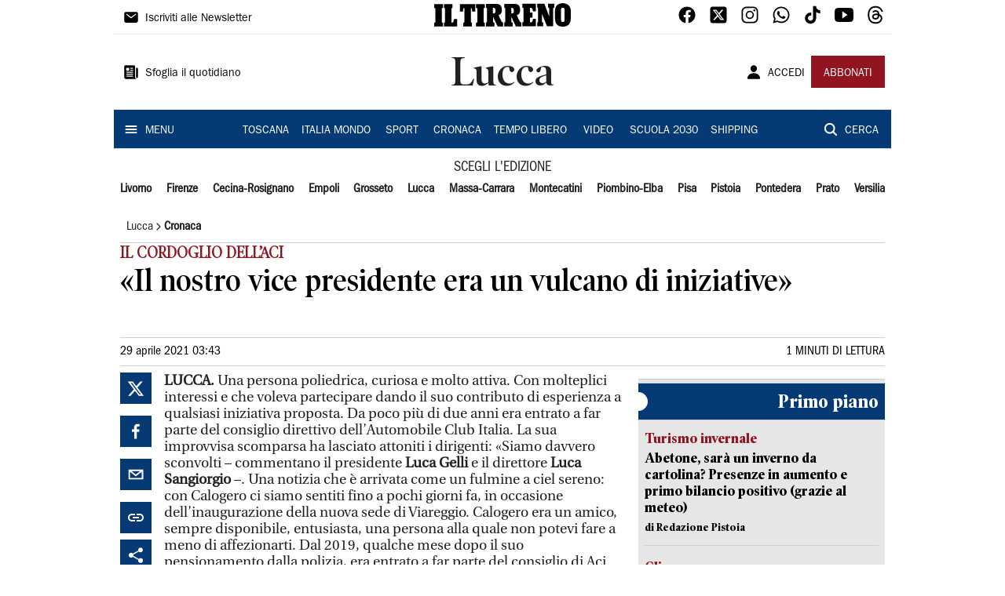

--- FILE ---
content_type: text/html; charset=utf-8
request_url: https://www.iltirreno.it/lucca/cronaca/2021/04/29/news/il-nostro-vice-presidente-era-un-vulcano-di-iniziative-1.40215852
body_size: 19004
content:
<!DOCTYPE html><html lang="it"><head><meta charSet="utf-8"/><title>«Il nostro vice presidente era un vulcano di iniziative»  - Il Tirreno</title><meta name="description" content=""/><link rel="canonical" href="https://www.iltirreno.it/lucca/cronaca/2021/04/29/news/il-nostro-vice-presidente-era-un-vulcano-di-iniziative-1.40215852"/><meta name="viewport" content="width=device-width, initial-scale=1"/><meta name="theme-color" content="#000000"/><meta property="og:site_name" content="Il Tirreno"/><meta property="og:type" content="article"/><meta property="og:title" content="«Il nostro vice presidente era un vulcano di iniziative» "/><meta property="og:description" content=""/><meta property="og:image" content="https://www.iltirreno.it/favicon/placeholder.png"/><meta property="og:url" content="https://www.iltirreno.it/lucca/cronaca/2021/04/29/news/il-nostro-vice-presidente-era-un-vulcano-di-iniziative-1.40215852"/><meta name="twitter:card" content="summary_large_image"/><meta name="twitter:image" content="https://www.iltirreno.it/favicon/placeholder.png"/><meta name="twitter:site" content="@iltirreno"/><meta name="twitter:title" content="«Il nostro vice presidente era un vulcano di iniziative»  Il Tirreno"/><meta name="twitter:description" content=""/><meta name="twitter:url" content="https://www.iltirreno.it/lucca/cronaca/2021/04/29/news/il-nostro-vice-presidente-era-un-vulcano-di-iniziative-1.40215852"/><script type="application/ld+json">{"@context":"https://schema.org","@type":"Article","mainEntityOfPage":{"@type":"WebPage","@id":"https://www.iltirreno.it/lucca/cronaca/2021/04/29/news/il-nostro-vice-presidente-era-un-vulcano-di-iniziative-1.40215852"},"headline":"«Il nostro vice presidente era un vulcano di iniziative» ","description":"","image":"https://www.iltirreno.it/favicon/placeholder.png","author":{"@type":"Person","name":"Redazione Il Tirreno"},"publisher":{"@type":"Organization","name":"Il Tirreno","logo":{"@type":"ImageObject","url":"https://www.iltirreno.it/favicon/android-chrome-192x192.png"}},"datePublished":"2021-04-29T01:43:00Z","dateModified":"2022-05-19T09:36:44Z","isAccessibleForFree":true}</script><meta name="tags" content=""/><meta name="type" content=""/><meta name="next-head-count" content="21"/><link rel="dns-prefetch" href="https://api-sites-prd.saegroup.abinsula.com"/><link rel="dns-prefetch" href="http://cdn.iubenda.com"/><link rel="preload" href="/fonts/Utopia/Utopia-Regular.otf" as="font" type="font/otf" crossorigin="anonymous"/><link rel="preload" href="/fonts/ITCFranklinGothicStd/ITCFranklinGothicStd-Book.otf" as="font" type="font/otf" crossorigin="anonymous"/><link rel="preload" href="/fonts/ITCFranklinGothicStd/ITC_Franklin_Gothic_Book_Condensed.otf" as="font" type="font/otf" crossorigin="anonymous"/><link rel="preload" href="/fonts/PoynterOldstyleDisplay/PoynterOldstyleDisplay-SemiBold.ttf" as="font" type="font/ttf" crossorigin="anonymous"/><link rel="preload" href="/fonts/PoynterOldstyleDisplay/PoynterOldstyleDisplay-NarRoman.ttf" as="font" type="font/ttf" crossorigin="anonymous"/><link rel="preload" href="/fonts/PoynterOldstyleDisplay/PoynterOldstyleDisplay-NarSemiBd.ttf" as="font" type="font/ttf" crossorigin="anonymous"/><link rel="preload" href="/fonts/PoynterOldstyleDisplay/PoynterOldstyleDisplay-NarBold.ttf" as="font" type="font/ttf" crossorigin="anonymous"/><link rel="preload" as="style" href="https://assets.evolutionadv.it/iltirreno_it/iltirreno_it_CLS.css"/><link rel="preload" as="style" href="/vendor/cls.css"/><meta name="theme-color" content="#063A74"/><link rel="shortcut icon" href="/favicon/favicon.ico"/><link rel="apple-touch-icon" sizes="180x180" href="/favicon/apple-touch-icon.png"/><link rel="icon" type="image/png" sizes="32x32" href="/favicon/favicon-32x32.png"/><link rel="icon" type="image/png" sizes="16x16" href="/favicon/favicon-16x16.png"/><link rel="manifest" href="/favicon/site.webmanifest"/><link rel="manifest" href="/favicon/browserconfig.xml"/><meta name="msapplication-TileColor" content="#da532c"/><meta name="theme-color" content="#ffffff"/><meta name="next-font-preconnect"/><link rel="preload" href="/_next/static/css/d012f1ba6bf572db.css" as="style"/><link rel="stylesheet" href="/_next/static/css/d012f1ba6bf572db.css" data-n-g=""/><noscript data-n-css=""></noscript><script defer="" nomodule="" src="/_next/static/chunks/polyfills-5cd94c89d3acac5f.js"></script><script defer="" src="/_next/static/chunks/c7773329.c315a112812126f7.js"></script><script defer="" src="/_next/static/chunks/7739-330e63c538651960.js"></script><script defer="" src="/_next/static/chunks/4257-41167747ae19b385.js"></script><script defer="" src="/_next/static/chunks/1264-7a70b19481011be2.js"></script><script defer="" src="/_next/static/chunks/3500.0f404e128aaf0425.js"></script><script defer="" src="/_next/static/chunks/4860.7d2b5f2493af63ea.js"></script><script defer="" src="/_next/static/chunks/8230.7221333b952e8281.js"></script><script defer="" src="/_next/static/chunks/7525-e415a64225f7ae98.js"></script><script defer="" src="/_next/static/chunks/2349-b3aeee4d8ee2f532.js"></script><script defer="" src="/_next/static/chunks/4312-6e10f9c0fec0db01.js"></script><script defer="" src="/_next/static/chunks/9669-49abdba803541e70.js"></script><script defer="" src="/_next/static/chunks/7875-6c375dcd0a4bcd72.js"></script><script defer="" src="/_next/static/chunks/6066-a0458d85fa319e59.js"></script><script defer="" src="/_next/static/chunks/7720-e2185539e45b32ae.js"></script><script defer="" src="/_next/static/chunks/5561-d97c585a55b17f1c.js"></script><script defer="" src="/_next/static/chunks/2811-0744311c6adb6f49.js"></script><script defer="" src="/_next/static/chunks/9273-483a870f6b4888c5.js"></script><script defer="" src="/_next/static/chunks/8136-4c73713ed634e1e4.js"></script><script defer="" src="/_next/static/chunks/2740-8dbe82a46ef430e4.js"></script><script defer="" src="/_next/static/chunks/5145.881418022f7b8a99.js"></script><script defer="" src="/_next/static/chunks/8547.7a242ce3a7945cde.js"></script><script defer="" src="/_next/static/chunks/965.3d114b00d965fb6d.js"></script><script defer="" src="/_next/static/chunks/5744.9af79a581d04f600.js"></script><script src="/_next/static/chunks/webpack-d215dadec26b70b5.js" defer=""></script><script src="/_next/static/chunks/framework-9cf46cf0fe8d1146.js" defer=""></script><script src="/_next/static/chunks/main-d07e08b5bb7411a4.js" defer=""></script><script src="/_next/static/chunks/pages/_app-3fe377648e94a51b.js" defer=""></script><script src="/_next/static/chunks/pages/%5Bedition%5D/%5Bsection%5D/%5B...slug%5D-a60361d8de8e6c4a.js" defer=""></script><script src="/_next/static/fufd0aHv6TJvde1XBnaAq/_buildManifest.js" defer=""></script><script src="/_next/static/fufd0aHv6TJvde1XBnaAq/_ssgManifest.js" defer=""></script><script src="/_next/static/fufd0aHv6TJvde1XBnaAq/_middlewareManifest.js" defer=""></script></head><body><div id="__next"><div id="adv-Position3"></div><div id="adv-Top"></div><style data-emotion="css 4niht">.css-4niht{width:100%;margin-left:auto;box-sizing:border-box;margin-right:auto;display:block;background-color:#ffffff;}@media (min-width:990px){.css-4niht{max-width:990px;}}</style><header class="MuiContainer-root MuiContainer-maxWidthLg MuiContainer-disableGutters css-4niht"><h1 style="margin:0;height:1px;width:1px;position:absolute;clip:rect(0,0,0,0);overflow:hidden">Il Tirreno</h1><style data-emotion="css gmrggp">.css-gmrggp{display:-webkit-box;display:-webkit-flex;display:-ms-flexbox;display:flex;-webkit-flex-direction:row;-ms-flex-direction:row;flex-direction:row;-webkit-align-items:center;-webkit-box-align:center;-ms-flex-align:center;align-items:center;border-bottom:1px solid;border-color:#e6e6e6;-webkit-box-flex-wrap:wrap;-webkit-flex-wrap:wrap;-ms-flex-wrap:wrap;flex-wrap:wrap;height:44px;padding-left:8px;padding-right:8px;}</style><div class="MuiStack-root css-gmrggp"><style data-emotion="css dintrd">.css-dintrd{width:25%;-webkit-box-pack:start;-ms-flex-pack:start;-webkit-justify-content:flex-start;justify-content:flex-start;-webkit-align-items:center;-webkit-box-align:center;-ms-flex-align:center;align-items:center;display:-webkit-box;display:-webkit-flex;display:-ms-flexbox;display:flex;}</style><div class="MuiBox-root css-dintrd"><style data-emotion="css os8vzk">.css-os8vzk{font-family:ITCFranklinGothicStd-Book,Franklin_Gothic_Book,PoynterOldstyleDisplay-SemiBold,PoynterOldstyleDisplay-NarSemiBd,PoynterOldstyleDisplay-NarRoman,PoynterOldstyleDisplay-NarBold,Utopia-Regular;font-weight:500;font-size:0.875rem;line-height:1.75;text-transform:uppercase;min-width:64px;padding:6px 8px;border-radius:4px;-webkit-transition:background-color 250ms cubic-bezier(0.4, 0, 0.2, 1) 0ms,box-shadow 250ms cubic-bezier(0.4, 0, 0.2, 1) 0ms,border-color 250ms cubic-bezier(0.4, 0, 0.2, 1) 0ms,color 250ms cubic-bezier(0.4, 0, 0.2, 1) 0ms;transition:background-color 250ms cubic-bezier(0.4, 0, 0.2, 1) 0ms,box-shadow 250ms cubic-bezier(0.4, 0, 0.2, 1) 0ms,border-color 250ms cubic-bezier(0.4, 0, 0.2, 1) 0ms,color 250ms cubic-bezier(0.4, 0, 0.2, 1) 0ms;color:#000000;box-shadow:none;font-family:ITCFranklinGothicStd-Book;border-radius:0;}.css-os8vzk:hover{-webkit-text-decoration:none;text-decoration:none;background-color:rgba(0, 0, 0, 0.04);}@media (hover: none){.css-os8vzk:hover{background-color:transparent;}}.css-os8vzk.Mui-disabled{color:rgba(0, 0, 0, 0.26);}.css-os8vzk:hover{box-shadow:none;}.css-os8vzk.Mui-focusVisible{box-shadow:none;}.css-os8vzk:active{box-shadow:none;}.css-os8vzk.Mui-disabled{box-shadow:none;}</style><style data-emotion="css cwwmzq">.css-cwwmzq{display:-webkit-inline-box;display:-webkit-inline-flex;display:-ms-inline-flexbox;display:inline-flex;-webkit-align-items:center;-webkit-box-align:center;-ms-flex-align:center;align-items:center;-webkit-box-pack:center;-ms-flex-pack:center;-webkit-justify-content:center;justify-content:center;position:relative;box-sizing:border-box;-webkit-tap-highlight-color:transparent;background-color:transparent;outline:0;border:0;margin:0;border-radius:0;padding:0;cursor:pointer;-webkit-user-select:none;-moz-user-select:none;-ms-user-select:none;user-select:none;vertical-align:middle;-moz-appearance:none;-webkit-appearance:none;-webkit-text-decoration:none;text-decoration:none;color:inherit;font-family:ITCFranklinGothicStd-Book,Franklin_Gothic_Book,PoynterOldstyleDisplay-SemiBold,PoynterOldstyleDisplay-NarSemiBd,PoynterOldstyleDisplay-NarRoman,PoynterOldstyleDisplay-NarBold,Utopia-Regular;font-weight:500;font-size:0.875rem;line-height:1.75;text-transform:uppercase;min-width:64px;padding:6px 8px;border-radius:4px;-webkit-transition:background-color 250ms cubic-bezier(0.4, 0, 0.2, 1) 0ms,box-shadow 250ms cubic-bezier(0.4, 0, 0.2, 1) 0ms,border-color 250ms cubic-bezier(0.4, 0, 0.2, 1) 0ms,color 250ms cubic-bezier(0.4, 0, 0.2, 1) 0ms;transition:background-color 250ms cubic-bezier(0.4, 0, 0.2, 1) 0ms,box-shadow 250ms cubic-bezier(0.4, 0, 0.2, 1) 0ms,border-color 250ms cubic-bezier(0.4, 0, 0.2, 1) 0ms,color 250ms cubic-bezier(0.4, 0, 0.2, 1) 0ms;color:#000000;box-shadow:none;font-family:ITCFranklinGothicStd-Book;border-radius:0;}.css-cwwmzq::-moz-focus-inner{border-style:none;}.css-cwwmzq.Mui-disabled{pointer-events:none;cursor:default;}@media print{.css-cwwmzq{-webkit-print-color-adjust:exact;color-adjust:exact;}}.css-cwwmzq:hover{-webkit-text-decoration:none;text-decoration:none;background-color:rgba(0, 0, 0, 0.04);}@media (hover: none){.css-cwwmzq:hover{background-color:transparent;}}.css-cwwmzq.Mui-disabled{color:rgba(0, 0, 0, 0.26);}.css-cwwmzq:hover{box-shadow:none;}.css-cwwmzq.Mui-focusVisible{box-shadow:none;}.css-cwwmzq:active{box-shadow:none;}.css-cwwmzq.Mui-disabled{box-shadow:none;}</style><button class="MuiButtonBase-root MuiButton-root MuiButton-text MuiButton-textBlack MuiButton-sizeMedium MuiButton-textSizeMedium MuiButton-disableElevation MuiButton-root MuiButton-text MuiButton-textBlack MuiButton-sizeMedium MuiButton-textSizeMedium MuiButton-disableElevation css-cwwmzq" tabindex="0" type="button"><style data-emotion="css 1l6c7y9">.css-1l6c7y9{display:inherit;margin-right:8px;margin-left:-4px;}.css-1l6c7y9>*:nth-of-type(1){font-size:20px;}</style><span class="MuiButton-startIcon MuiButton-iconSizeMedium css-1l6c7y9"><svg stroke="currentColor" fill="currentColor" stroke-width="0" viewBox="0 0 512 512" height="1em" width="1em" xmlns="http://www.w3.org/2000/svg"><path d="M424 80H88a56.06 56.06 0 00-56 56v240a56.06 56.06 0 0056 56h336a56.06 56.06 0 0056-56V136a56.06 56.06 0 00-56-56zm-14.18 92.63l-144 112a16 16 0 01-19.64 0l-144-112a16 16 0 1119.64-25.26L256 251.73l134.18-104.36a16 16 0 0119.64 25.26z"></path></svg></span><style data-emotion="css 4md08z">.css-4md08z{margin:0;font-family:ITCFranklinGothicStd-Book,Franklin_Gothic_Book,PoynterOldstyleDisplay-SemiBold,PoynterOldstyleDisplay-NarSemiBd,PoynterOldstyleDisplay-NarRoman,PoynterOldstyleDisplay-NarBold,Utopia-Regular;font-weight:500;font-size:0.875rem;line-height:1.75;text-transform:uppercase;font-family:PoynterOldstyleDisplay-NarRoman;margin-bottom:0px;margin-top:5px;font-family:ITCFranklinGothicStd-Book;text-transform:none;-webkit-text-decoration:none;text-decoration:none;}</style><a class="MuiTypography-root MuiTypography-button css-4md08z" href="https://paywall-crm-prd.saegroup.abinsula.com/il-tirreno/newsletters">Iscriviti alle Newsletter</a></button></div><style data-emotion="css o0q02a">.css-o0q02a{width:50%;-webkit-box-pack:center;-ms-flex-pack:center;-webkit-justify-content:center;justify-content:center;-webkit-align-items:center;-webkit-box-align:center;-ms-flex-align:center;align-items:center;display:-webkit-box;display:-webkit-flex;display:-ms-flexbox;display:flex;}</style><div class="MuiBox-root css-o0q02a"><a style="text-decoration:none" href="https://www.iltirreno.it" target="_self"></a></div><style data-emotion="css 1axztkq">.css-1axztkq{width:25%;-webkit-box-pack:end;-ms-flex-pack:end;-webkit-justify-content:flex-end;justify-content:flex-end;-webkit-align-items:center;-webkit-box-align:center;-ms-flex-align:center;align-items:center;display:-webkit-box;display:-webkit-flex;display:-ms-flexbox;display:flex;}</style><div class="MuiBox-root css-1axztkq"><style data-emotion="css 1t62lt9">.css-1t62lt9{display:-webkit-box;display:-webkit-flex;display:-ms-flexbox;display:flex;-webkit-flex-direction:row;-ms-flex-direction:row;flex-direction:row;}.css-1t62lt9>:not(style)+:not(style){margin:0;margin-left:16px;}</style><div class="MuiStack-root css-1t62lt9"><a style="text-decoration:none" href="https://www.facebook.com/IlTirreno" target="_self"><svg stroke="currentColor" fill="currentColor" stroke-width="0" viewBox="0 0 512 512" color="black" font-size="24" style="color:black" height="1em" width="1em" xmlns="http://www.w3.org/2000/svg"><path fill-rule="evenodd" d="M480 257.35c0-123.7-100.3-224-224-224s-224 100.3-224 224c0 111.8 81.9 204.47 189 221.29V322.12h-56.89v-64.77H221V208c0-56.13 33.45-87.16 84.61-87.16 24.51 0 50.15 4.38 50.15 4.38v55.13H327.5c-27.81 0-36.51 17.26-36.51 35v42h62.12l-9.92 64.77H291v156.54c107.1-16.81 189-109.48 189-221.31z"></path></svg></a><a style="text-decoration:none" href="https://twitter.com/iltirreno" target="_self"><svg stroke="currentColor" fill="currentColor" stroke-width="0" viewBox="0 0 448 512" color="black" font-size="24" style="color:black" height="1em" width="1em" xmlns="http://www.w3.org/2000/svg"><path d="M64 32C28.7 32 0 60.7 0 96V416c0 35.3 28.7 64 64 64H384c35.3 0 64-28.7 64-64V96c0-35.3-28.7-64-64-64H64zm297.1 84L257.3 234.6 379.4 396H283.8L209 298.1 123.3 396H75.8l111-126.9L69.7 116h98l67.7 89.5L313.6 116h47.5zM323.3 367.6L153.4 142.9H125.1L296.9 367.6h26.3z"></path></svg></a><a style="text-decoration:none" href="https://www.instagram.com/iltirreno/" target="_self"><svg stroke="currentColor" fill="currentColor" stroke-width="0" viewBox="0 0 512 512" color="black" font-size="24" style="color:black" height="1em" width="1em" xmlns="http://www.w3.org/2000/svg"><path d="M349.33 69.33a93.62 93.62 0 0193.34 93.34v186.66a93.62 93.62 0 01-93.34 93.34H162.67a93.62 93.62 0 01-93.34-93.34V162.67a93.62 93.62 0 0193.34-93.34h186.66m0-37.33H162.67C90.8 32 32 90.8 32 162.67v186.66C32 421.2 90.8 480 162.67 480h186.66C421.2 480 480 421.2 480 349.33V162.67C480 90.8 421.2 32 349.33 32z"></path><path d="M377.33 162.67a28 28 0 1128-28 27.94 27.94 0 01-28 28zM256 181.33A74.67 74.67 0 11181.33 256 74.75 74.75 0 01256 181.33m0-37.33a112 112 0 10112 112 112 112 0 00-112-112z"></path></svg></a><a style="text-decoration:none" href="https://whatsapp.com/channel/0029VaCtre0KGGGLZipUVN09" target="_self"><svg stroke="currentColor" fill="currentColor" stroke-width="0" viewBox="0 0 512 512" color="black" font-size="24" style="color:black" height="1em" width="1em" xmlns="http://www.w3.org/2000/svg"><path fill-rule="evenodd" d="M414.73 97.1A222.14 222.14 0 00256.94 32C134 32 33.92 131.58 33.87 254a220.61 220.61 0 0029.78 111L32 480l118.25-30.87a223.63 223.63 0 00106.6 27h.09c122.93 0 223-99.59 223.06-222A220.18 220.18 0 00414.73 97.1zM256.94 438.66h-.08a185.75 185.75 0 01-94.36-25.72l-6.77-4-70.17 18.32 18.73-68.09-4.41-7A183.46 183.46 0 0171.53 254c0-101.73 83.21-184.5 185.48-184.5a185 185 0 01185.33 184.64c-.04 101.74-83.21 184.52-185.4 184.52zm101.69-138.19c-5.57-2.78-33-16.2-38.08-18.05s-8.83-2.78-12.54 2.78-14.4 18-17.65 21.75-6.5 4.16-12.07 1.38-23.54-8.63-44.83-27.53c-16.57-14.71-27.75-32.87-31-38.42s-.35-8.56 2.44-11.32c2.51-2.49 5.57-6.48 8.36-9.72s3.72-5.56 5.57-9.26.93-6.94-.46-9.71-12.54-30.08-17.18-41.19c-4.53-10.82-9.12-9.35-12.54-9.52-3.25-.16-7-.2-10.69-.2a20.53 20.53 0 00-14.86 6.94c-5.11 5.56-19.51 19-19.51 46.28s20 53.68 22.76 57.38 39.3 59.73 95.21 83.76a323.11 323.11 0 0031.78 11.68c13.35 4.22 25.5 3.63 35.1 2.2 10.71-1.59 33-13.42 37.63-26.38s4.64-24.06 3.25-26.37-5.11-3.71-10.69-6.48z"></path></svg></a><a style="text-decoration:none" href="https://www.tiktok.com/@iltirreno" target="_self"><svg stroke="currentColor" fill="currentColor" stroke-width="0" viewBox="0 0 512 512" color="black" font-size="24" style="color:black" height="1em" width="1em" xmlns="http://www.w3.org/2000/svg"><path d="M412.19 118.66a109.27 109.27 0 01-9.45-5.5 132.87 132.87 0 01-24.27-20.62c-18.1-20.71-24.86-41.72-27.35-56.43h.1C349.14 23.9 350 16 350.13 16h-82.44v318.78c0 4.28 0 8.51-.18 12.69 0 .52-.05 1-.08 1.56 0 .23 0 .47-.05.71v.18a70 70 0 01-35.22 55.56 68.8 68.8 0 01-34.11 9c-38.41 0-69.54-31.32-69.54-70s31.13-70 69.54-70a68.9 68.9 0 0121.41 3.39l.1-83.94a153.14 153.14 0 00-118 34.52 161.79 161.79 0 00-35.3 43.53c-3.48 6-16.61 30.11-18.2 69.24-1 22.21 5.67 45.22 8.85 54.73v.2c2 5.6 9.75 24.71 22.38 40.82A167.53 167.53 0 00115 470.66v-.2l.2.2c39.91 27.12 84.16 25.34 84.16 25.34 7.66-.31 33.32 0 62.46-13.81 32.32-15.31 50.72-38.12 50.72-38.12a158.46 158.46 0 0027.64-45.93c7.46-19.61 9.95-43.13 9.95-52.53V176.49c1 .6 14.32 9.41 14.32 9.41s19.19 12.3 49.13 20.31c21.48 5.7 50.42 6.9 50.42 6.9v-81.84c-10.14 1.1-30.73-2.1-51.81-12.61z"></path></svg></a><a style="text-decoration:none" href="https://www.youtube.com/@redazioneIlTirreno" target="_self"><svg stroke="currentColor" fill="currentColor" stroke-width="0" viewBox="0 0 512 512" color="black" font-size="24" style="color:black" height="1em" width="1em" xmlns="http://www.w3.org/2000/svg"><path d="M508.64 148.79c0-45-33.1-81.2-74-81.2C379.24 65 322.74 64 265 64h-18c-57.6 0-114.2 1-169.6 3.6C36.6 67.6 3.5 104 3.5 149 1 184.59-.06 220.19 0 255.79q-.15 53.4 3.4 106.9c0 45 33.1 81.5 73.9 81.5 58.2 2.7 117.9 3.9 178.6 3.8q91.2.3 178.6-3.8c40.9 0 74-36.5 74-81.5 2.4-35.7 3.5-71.3 3.4-107q.34-53.4-3.26-106.9zM207 353.89v-196.5l145 98.2z"></path></svg></a><a style="text-decoration:none" href="https://www.threads.net/@iltirreno" target="_self"><svg stroke="currentColor" fill="currentColor" stroke-width="0" viewBox="0 0 448 512" color="black" font-size="24" style="color:black" height="1em" width="1em" xmlns="http://www.w3.org/2000/svg"><path d="M331.5 235.7c2.2 .9 4.2 1.9 6.3 2.8c29.2 14.1 50.6 35.2 61.8 61.4c15.7 36.5 17.2 95.8-30.3 143.2c-36.2 36.2-80.3 52.5-142.6 53h-.3c-70.2-.5-124.1-24.1-160.4-70.2c-32.3-41-48.9-98.1-49.5-169.6V256v-.2C17 184.3 33.6 127.2 65.9 86.2C102.2 40.1 156.2 16.5 226.4 16h.3c70.3 .5 124.9 24 162.3 69.9c18.4 22.7 32 50 40.6 81.7l-40.4 10.8c-7.1-25.8-17.8-47.8-32.2-65.4c-29.2-35.8-73-54.2-130.5-54.6c-57 .5-100.1 18.8-128.2 54.4C72.1 146.1 58.5 194.3 58 256c.5 61.7 14.1 109.9 40.3 143.3c28 35.6 71.2 53.9 128.2 54.4c51.4-.4 85.4-12.6 113.7-40.9c32.3-32.2 31.7-71.8 21.4-95.9c-6.1-14.2-17.1-26-31.9-34.9c-3.7 26.9-11.8 48.3-24.7 64.8c-17.1 21.8-41.4 33.6-72.7 35.3c-23.6 1.3-46.3-4.4-63.9-16c-20.8-13.8-33-34.8-34.3-59.3c-2.5-48.3 35.7-83 95.2-86.4c21.1-1.2 40.9-.3 59.2 2.8c-2.4-14.8-7.3-26.6-14.6-35.2c-10-11.7-25.6-17.7-46.2-17.8H227c-16.6 0-39 4.6-53.3 26.3l-34.4-23.6c19.2-29.1 50.3-45.1 87.8-45.1h.8c62.6 .4 99.9 39.5 103.7 107.7l-.2 .2zm-156 68.8c1.3 25.1 28.4 36.8 54.6 35.3c25.6-1.4 54.6-11.4 59.5-73.2c-13.2-2.9-27.8-4.4-43.4-4.4c-4.8 0-9.6 .1-14.4 .4c-42.9 2.4-57.2 23.2-56.2 41.8l-.1 .1z"></path></svg></a></div></div></div><style data-emotion="css kk4ivl">.css-kk4ivl{display:-webkit-box;display:-webkit-flex;display:-ms-flexbox;display:flex;-webkit-flex-direction:row;-ms-flex-direction:row;flex-direction:row;-webkit-align-items:center;-webkit-box-align:center;-ms-flex-align:center;align-items:center;border-bottom:1px solid;border-color:#e6e6e6;height:96px;padding-left:8px;padding-right:8px;}</style><div class="MuiStack-root css-kk4ivl"><div class="MuiBox-root css-dintrd"><button class="MuiButtonBase-root MuiButton-root MuiButton-text MuiButton-textBlack MuiButton-sizeMedium MuiButton-textSizeMedium MuiButton-disableElevation MuiButton-root MuiButton-text MuiButton-textBlack MuiButton-sizeMedium MuiButton-textSizeMedium MuiButton-disableElevation css-cwwmzq" tabindex="0" type="button"><span class="MuiButton-startIcon MuiButton-iconSizeMedium css-1l6c7y9"><svg stroke="currentColor" fill="currentColor" stroke-width="0" viewBox="0 0 512 512" height="1em" width="1em" xmlns="http://www.w3.org/2000/svg"><path d="M439.91 112h-23.82a.09.09 0 00-.09.09V416a32 32 0 0032 32 32 32 0 0032-32V152.09A40.09 40.09 0 00439.91 112z"></path><path d="M384 416V72a40 40 0 00-40-40H72a40 40 0 00-40 40v352a56 56 0 0056 56h342.85a1.14 1.14 0 001.15-1.15 1.14 1.14 0 00-.85-1.1A64.11 64.11 0 01384 416zM96 128a16 16 0 0116-16h64a16 16 0 0116 16v64a16 16 0 01-16 16h-64a16 16 0 01-16-16zm208 272H112.45c-8.61 0-16-6.62-16.43-15.23A16 16 0 01112 368h191.55c8.61 0 16 6.62 16.43 15.23A16 16 0 01304 400zm0-64H112.45c-8.61 0-16-6.62-16.43-15.23A16 16 0 01112 304h191.55c8.61 0 16 6.62 16.43 15.23A16 16 0 01304 336zm0-64H112.45c-8.61 0-16-6.62-16.43-15.23A16 16 0 01112 240h191.55c8.61 0 16 6.62 16.43 15.23A16 16 0 01304 272zm0-64h-63.55c-8.61 0-16-6.62-16.43-15.23A16 16 0 01240 176h63.55c8.61 0 16 6.62 16.43 15.23A16 16 0 01304 208zm0-64h-63.55c-8.61 0-16-6.62-16.43-15.23A16 16 0 01240 112h63.55c8.61 0 16 6.62 16.43 15.23A16 16 0 01304 144z"></path></svg></span><a class="MuiTypography-root MuiTypography-button css-4md08z" href="https://webreader-prd.saegroup.abinsula.com/ILTIRRENO">Sfoglia il quotidiano</a></button></div><div class="MuiBox-root css-o0q02a"><style data-emotion="css h5w9af">.css-h5w9af{margin:0;font-size:2.0625rem;detail:43px;font-family:ITCFranklinGothicStd-Book,Franklin_Gothic_Book,PoynterOldstyleDisplay-SemiBold,PoynterOldstyleDisplay-NarSemiBd,PoynterOldstyleDisplay-NarRoman,PoynterOldstyleDisplay-NarBold,Utopia-Regular;font-weight:400;line-height:1.167;font-family:PoynterOldstyleDisplay-NarRoman;font-family:PoynterOldstyleDisplay-SemiBold;}@media (min-width:600px){.css-h5w9af{font-size:2.7849rem;}}@media (min-width:900px){.css-h5w9af{font-size:2.9991rem;}}@media (min-width:990px){.css-h5w9af{font-size:3.2134rem;}}</style><h3 class="MuiTypography-root MuiTypography-h3 css-h5w9af">Lucca</h3></div><div class="MuiBox-root css-1axztkq"><style data-emotion="css 1ialerq">.css-1ialerq{display:-webkit-box;display:-webkit-flex;display:-ms-flexbox;display:flex;-webkit-flex-direction:row;-ms-flex-direction:row;flex-direction:row;-webkit-align-items:center;-webkit-box-align:center;-ms-flex-align:center;align-items:center;-webkit-box-pack:justify;-webkit-justify-content:space-between;justify-content:space-between;}</style><div class="MuiStack-root css-1ialerq"><button class="MuiButtonBase-root MuiButton-root MuiButton-text MuiButton-textBlack MuiButton-sizeMedium MuiButton-textSizeMedium MuiButton-disableElevation MuiButton-root MuiButton-text MuiButton-textBlack MuiButton-sizeMedium MuiButton-textSizeMedium MuiButton-disableElevation css-cwwmzq" tabindex="0" type="button"><span class="MuiButton-startIcon MuiButton-iconSizeMedium css-1l6c7y9"><svg stroke="currentColor" fill="currentColor" stroke-width="0" viewBox="0 0 512 512" height="1em" width="1em" xmlns="http://www.w3.org/2000/svg"><path d="M332.64 64.58C313.18 43.57 286 32 256 32c-30.16 0-57.43 11.5-76.8 32.38-19.58 21.11-29.12 49.8-26.88 80.78C156.76 206.28 203.27 256 256 256s99.16-49.71 103.67-110.82c2.27-30.7-7.33-59.33-27.03-80.6zM432 480H80a31 31 0 01-24.2-11.13c-6.5-7.77-9.12-18.38-7.18-29.11C57.06 392.94 83.4 353.61 124.8 326c36.78-24.51 83.37-38 131.2-38s94.42 13.5 131.2 38c41.4 27.6 67.74 66.93 76.18 113.75 1.94 10.73-.68 21.34-7.18 29.11A31 31 0 01432 480z"></path></svg></span><a class="MuiTypography-root MuiTypography-button css-4md08z" href="/api/auth/login?returnTo=/lucca/cronaca/2021/04/29/news/il-nostro-vice-presidente-era-un-vulcano-di-iniziative-1.40215852">ACCEDI</a></button><style data-emotion="css 1ab13xs">.css-1ab13xs{font-family:ITCFranklinGothicStd-Book,Franklin_Gothic_Book,PoynterOldstyleDisplay-SemiBold,PoynterOldstyleDisplay-NarSemiBd,PoynterOldstyleDisplay-NarRoman,PoynterOldstyleDisplay-NarBold,Utopia-Regular;font-weight:500;font-size:0.875rem;line-height:1.75;text-transform:uppercase;min-width:64px;padding:6px 16px;border-radius:4px;-webkit-transition:background-color 250ms cubic-bezier(0.4, 0, 0.2, 1) 0ms,box-shadow 250ms cubic-bezier(0.4, 0, 0.2, 1) 0ms,border-color 250ms cubic-bezier(0.4, 0, 0.2, 1) 0ms,color 250ms cubic-bezier(0.4, 0, 0.2, 1) 0ms;transition:background-color 250ms cubic-bezier(0.4, 0, 0.2, 1) 0ms,box-shadow 250ms cubic-bezier(0.4, 0, 0.2, 1) 0ms,border-color 250ms cubic-bezier(0.4, 0, 0.2, 1) 0ms,color 250ms cubic-bezier(0.4, 0, 0.2, 1) 0ms;color:#fff;background-color:#921421;box-shadow:0px 3px 1px -2px rgba(0,0,0,0.2),0px 2px 2px 0px rgba(0,0,0,0.14),0px 1px 5px 0px rgba(0,0,0,0.12);box-shadow:none;font-family:ITCFranklinGothicStd-Book;border-radius:0;}.css-1ab13xs:hover{-webkit-text-decoration:none;text-decoration:none;background-color:rgb(102, 14, 23);box-shadow:0px 2px 4px -1px rgba(0,0,0,0.2),0px 4px 5px 0px rgba(0,0,0,0.14),0px 1px 10px 0px rgba(0,0,0,0.12);}@media (hover: none){.css-1ab13xs:hover{background-color:#921421;}}.css-1ab13xs:active{box-shadow:0px 5px 5px -3px rgba(0,0,0,0.2),0px 8px 10px 1px rgba(0,0,0,0.14),0px 3px 14px 2px rgba(0,0,0,0.12);}.css-1ab13xs.Mui-focusVisible{box-shadow:0px 3px 5px -1px rgba(0,0,0,0.2),0px 6px 10px 0px rgba(0,0,0,0.14),0px 1px 18px 0px rgba(0,0,0,0.12);}.css-1ab13xs.Mui-disabled{color:rgba(0, 0, 0, 0.26);box-shadow:none;background-color:rgba(0, 0, 0, 0.12);}.css-1ab13xs:hover{box-shadow:none;}.css-1ab13xs.Mui-focusVisible{box-shadow:none;}.css-1ab13xs:active{box-shadow:none;}.css-1ab13xs.Mui-disabled{box-shadow:none;}</style><style data-emotion="css 8iu28r">.css-8iu28r{display:-webkit-inline-box;display:-webkit-inline-flex;display:-ms-inline-flexbox;display:inline-flex;-webkit-align-items:center;-webkit-box-align:center;-ms-flex-align:center;align-items:center;-webkit-box-pack:center;-ms-flex-pack:center;-webkit-justify-content:center;justify-content:center;position:relative;box-sizing:border-box;-webkit-tap-highlight-color:transparent;background-color:transparent;outline:0;border:0;margin:0;border-radius:0;padding:0;cursor:pointer;-webkit-user-select:none;-moz-user-select:none;-ms-user-select:none;user-select:none;vertical-align:middle;-moz-appearance:none;-webkit-appearance:none;-webkit-text-decoration:none;text-decoration:none;color:inherit;font-family:ITCFranklinGothicStd-Book,Franklin_Gothic_Book,PoynterOldstyleDisplay-SemiBold,PoynterOldstyleDisplay-NarSemiBd,PoynterOldstyleDisplay-NarRoman,PoynterOldstyleDisplay-NarBold,Utopia-Regular;font-weight:500;font-size:0.875rem;line-height:1.75;text-transform:uppercase;min-width:64px;padding:6px 16px;border-radius:4px;-webkit-transition:background-color 250ms cubic-bezier(0.4, 0, 0.2, 1) 0ms,box-shadow 250ms cubic-bezier(0.4, 0, 0.2, 1) 0ms,border-color 250ms cubic-bezier(0.4, 0, 0.2, 1) 0ms,color 250ms cubic-bezier(0.4, 0, 0.2, 1) 0ms;transition:background-color 250ms cubic-bezier(0.4, 0, 0.2, 1) 0ms,box-shadow 250ms cubic-bezier(0.4, 0, 0.2, 1) 0ms,border-color 250ms cubic-bezier(0.4, 0, 0.2, 1) 0ms,color 250ms cubic-bezier(0.4, 0, 0.2, 1) 0ms;color:#fff;background-color:#921421;box-shadow:0px 3px 1px -2px rgba(0,0,0,0.2),0px 2px 2px 0px rgba(0,0,0,0.14),0px 1px 5px 0px rgba(0,0,0,0.12);box-shadow:none;font-family:ITCFranklinGothicStd-Book;border-radius:0;}.css-8iu28r::-moz-focus-inner{border-style:none;}.css-8iu28r.Mui-disabled{pointer-events:none;cursor:default;}@media print{.css-8iu28r{-webkit-print-color-adjust:exact;color-adjust:exact;}}.css-8iu28r:hover{-webkit-text-decoration:none;text-decoration:none;background-color:rgb(102, 14, 23);box-shadow:0px 2px 4px -1px rgba(0,0,0,0.2),0px 4px 5px 0px rgba(0,0,0,0.14),0px 1px 10px 0px rgba(0,0,0,0.12);}@media (hover: none){.css-8iu28r:hover{background-color:#921421;}}.css-8iu28r:active{box-shadow:0px 5px 5px -3px rgba(0,0,0,0.2),0px 8px 10px 1px rgba(0,0,0,0.14),0px 3px 14px 2px rgba(0,0,0,0.12);}.css-8iu28r.Mui-focusVisible{box-shadow:0px 3px 5px -1px rgba(0,0,0,0.2),0px 6px 10px 0px rgba(0,0,0,0.14),0px 1px 18px 0px rgba(0,0,0,0.12);}.css-8iu28r.Mui-disabled{color:rgba(0, 0, 0, 0.26);box-shadow:none;background-color:rgba(0, 0, 0, 0.12);}.css-8iu28r:hover{box-shadow:none;}.css-8iu28r.Mui-focusVisible{box-shadow:none;}.css-8iu28r:active{box-shadow:none;}.css-8iu28r.Mui-disabled{box-shadow:none;}</style><button class="MuiButtonBase-root MuiButton-root MuiButton-contained MuiButton-containedSecondary MuiButton-sizeMedium MuiButton-containedSizeMedium MuiButton-disableElevation MuiButton-root MuiButton-contained MuiButton-containedSecondary MuiButton-sizeMedium MuiButton-containedSizeMedium MuiButton-disableElevation css-8iu28r" tabindex="0" type="button"><a class="MuiTypography-root MuiTypography-button css-4md08z" href="https://paywall-crm-prd.saegroup.abinsula.com/il-tirreno/abbonamenti">ABBONATI</a></button></div></div></div><style data-emotion="css 131k5dz">.css-131k5dz{display:-webkit-box;display:-webkit-flex;display:-ms-flexbox;display:flex;-webkit-flex-direction:row;-ms-flex-direction:row;flex-direction:row;-webkit-box-pack:justify;-webkit-justify-content:space-between;justify-content:space-between;-webkit-align-items:center;-webkit-box-align:center;-ms-flex-align:center;align-items:center;border-bottom:1px solid;border-color:#e6e6e6;background-color:#063A74;padding:8px;padding-top:4px;padding-bottom:4px;}</style><nav class="MuiStack-root css-131k5dz"><style data-emotion="css mjijkf">.css-mjijkf{font-family:ITCFranklinGothicStd-Book,Franklin_Gothic_Book,PoynterOldstyleDisplay-SemiBold,PoynterOldstyleDisplay-NarSemiBd,PoynterOldstyleDisplay-NarRoman,PoynterOldstyleDisplay-NarBold,Utopia-Regular;font-weight:500;font-size:0.875rem;line-height:1.75;text-transform:uppercase;min-width:64px;padding:6px 8px;border-radius:4px;-webkit-transition:background-color 250ms cubic-bezier(0.4, 0, 0.2, 1) 0ms,box-shadow 250ms cubic-bezier(0.4, 0, 0.2, 1) 0ms,border-color 250ms cubic-bezier(0.4, 0, 0.2, 1) 0ms,color 250ms cubic-bezier(0.4, 0, 0.2, 1) 0ms;transition:background-color 250ms cubic-bezier(0.4, 0, 0.2, 1) 0ms,box-shadow 250ms cubic-bezier(0.4, 0, 0.2, 1) 0ms,border-color 250ms cubic-bezier(0.4, 0, 0.2, 1) 0ms,color 250ms cubic-bezier(0.4, 0, 0.2, 1) 0ms;color:#ffffff;box-shadow:none;font-family:ITCFranklinGothicStd-Book;border-radius:0;}.css-mjijkf:hover{-webkit-text-decoration:none;text-decoration:none;background-color:rgba(255, 255, 255, 0.04);}@media (hover: none){.css-mjijkf:hover{background-color:transparent;}}.css-mjijkf.Mui-disabled{color:rgba(0, 0, 0, 0.26);}.css-mjijkf:hover{box-shadow:none;}.css-mjijkf.Mui-focusVisible{box-shadow:none;}.css-mjijkf:active{box-shadow:none;}.css-mjijkf.Mui-disabled{box-shadow:none;}</style><style data-emotion="css 1vmsc13">.css-1vmsc13{display:-webkit-inline-box;display:-webkit-inline-flex;display:-ms-inline-flexbox;display:inline-flex;-webkit-align-items:center;-webkit-box-align:center;-ms-flex-align:center;align-items:center;-webkit-box-pack:center;-ms-flex-pack:center;-webkit-justify-content:center;justify-content:center;position:relative;box-sizing:border-box;-webkit-tap-highlight-color:transparent;background-color:transparent;outline:0;border:0;margin:0;border-radius:0;padding:0;cursor:pointer;-webkit-user-select:none;-moz-user-select:none;-ms-user-select:none;user-select:none;vertical-align:middle;-moz-appearance:none;-webkit-appearance:none;-webkit-text-decoration:none;text-decoration:none;color:inherit;font-family:ITCFranklinGothicStd-Book,Franklin_Gothic_Book,PoynterOldstyleDisplay-SemiBold,PoynterOldstyleDisplay-NarSemiBd,PoynterOldstyleDisplay-NarRoman,PoynterOldstyleDisplay-NarBold,Utopia-Regular;font-weight:500;font-size:0.875rem;line-height:1.75;text-transform:uppercase;min-width:64px;padding:6px 8px;border-radius:4px;-webkit-transition:background-color 250ms cubic-bezier(0.4, 0, 0.2, 1) 0ms,box-shadow 250ms cubic-bezier(0.4, 0, 0.2, 1) 0ms,border-color 250ms cubic-bezier(0.4, 0, 0.2, 1) 0ms,color 250ms cubic-bezier(0.4, 0, 0.2, 1) 0ms;transition:background-color 250ms cubic-bezier(0.4, 0, 0.2, 1) 0ms,box-shadow 250ms cubic-bezier(0.4, 0, 0.2, 1) 0ms,border-color 250ms cubic-bezier(0.4, 0, 0.2, 1) 0ms,color 250ms cubic-bezier(0.4, 0, 0.2, 1) 0ms;color:#ffffff;box-shadow:none;font-family:ITCFranklinGothicStd-Book;border-radius:0;}.css-1vmsc13::-moz-focus-inner{border-style:none;}.css-1vmsc13.Mui-disabled{pointer-events:none;cursor:default;}@media print{.css-1vmsc13{-webkit-print-color-adjust:exact;color-adjust:exact;}}.css-1vmsc13:hover{-webkit-text-decoration:none;text-decoration:none;background-color:rgba(255, 255, 255, 0.04);}@media (hover: none){.css-1vmsc13:hover{background-color:transparent;}}.css-1vmsc13.Mui-disabled{color:rgba(0, 0, 0, 0.26);}.css-1vmsc13:hover{box-shadow:none;}.css-1vmsc13.Mui-focusVisible{box-shadow:none;}.css-1vmsc13:active{box-shadow:none;}.css-1vmsc13.Mui-disabled{box-shadow:none;}</style><button class="MuiButtonBase-root MuiButton-root MuiButton-text MuiButton-textWhite MuiButton-sizeMedium MuiButton-textSizeMedium MuiButton-disableElevation MuiButton-root MuiButton-text MuiButton-textWhite MuiButton-sizeMedium MuiButton-textSizeMedium MuiButton-disableElevation css-1vmsc13" tabindex="0" type="button"><span class="MuiButton-startIcon MuiButton-iconSizeMedium css-1l6c7y9"><svg stroke="currentColor" fill="currentColor" stroke-width="0" viewBox="0 0 512 512" height="1em" width="1em" xmlns="http://www.w3.org/2000/svg"><path fill="none" stroke-linecap="round" stroke-miterlimit="10" stroke-width="48" d="M88 152h336M88 256h336M88 360h336"></path></svg></span><style data-emotion="css jihdyu">.css-jihdyu{margin:0;font-family:ITCFranklinGothicStd-Book,Franklin_Gothic_Book,PoynterOldstyleDisplay-SemiBold,PoynterOldstyleDisplay-NarSemiBd,PoynterOldstyleDisplay-NarRoman,PoynterOldstyleDisplay-NarBold,Utopia-Regular;font-weight:500;font-size:0.875rem;line-height:1.75;text-transform:uppercase;font-family:PoynterOldstyleDisplay-NarRoman;margin-bottom:0px;margin-top:5px;font-family:ITCFranklinGothicStd-Book;text-transform:none;}</style><span class="MuiTypography-root MuiTypography-button css-jihdyu">MENU</span></button><style data-emotion="css dk2d2">.css-dk2d2{-webkit-box-flex:1;-webkit-flex-grow:1;-ms-flex-positive:1;flex-grow:1;display:-webkit-box;display:-webkit-flex;display:-ms-flexbox;display:flex;-webkit-box-flex-wrap:wrap;-webkit-flex-wrap:wrap;-ms-flex-wrap:wrap;flex-wrap:wrap;-webkit-box-pack:center;-ms-flex-pack:center;-webkit-justify-content:center;justify-content:center;}</style><div class="MuiBox-root css-dk2d2"><button class="MuiButtonBase-root MuiButton-root MuiButton-text MuiButton-textWhite MuiButton-sizeMedium MuiButton-textSizeMedium MuiButton-disableElevation MuiButton-root MuiButton-text MuiButton-textWhite MuiButton-sizeMedium MuiButton-textSizeMedium MuiButton-disableElevation css-1vmsc13" tabindex="0" type="button"><a class="MuiTypography-root MuiTypography-button css-4md08z" href="/toscana">TOSCANA</a></button><button class="MuiButtonBase-root MuiButton-root MuiButton-text MuiButton-textWhite MuiButton-sizeMedium MuiButton-textSizeMedium MuiButton-disableElevation MuiButton-root MuiButton-text MuiButton-textWhite MuiButton-sizeMedium MuiButton-textSizeMedium MuiButton-disableElevation css-1vmsc13" tabindex="0" type="button"><a class="MuiTypography-root MuiTypography-button css-4md08z" href="/italia-mondo">ITALIA MONDO</a></button><button class="MuiButtonBase-root MuiButton-root MuiButton-text MuiButton-textWhite MuiButton-sizeMedium MuiButton-textSizeMedium MuiButton-disableElevation MuiButton-root MuiButton-text MuiButton-textWhite MuiButton-sizeMedium MuiButton-textSizeMedium MuiButton-disableElevation css-1vmsc13" tabindex="0" type="button"><a class="MuiTypography-root MuiTypography-button css-4md08z" href="/lucca/sport">SPORT</a></button><button class="MuiButtonBase-root MuiButton-root MuiButton-text MuiButton-textWhite MuiButton-sizeMedium MuiButton-textSizeMedium MuiButton-disableElevation MuiButton-root MuiButton-text MuiButton-textWhite MuiButton-sizeMedium MuiButton-textSizeMedium MuiButton-disableElevation css-1vmsc13" tabindex="0" type="button"><a class="MuiTypography-root MuiTypography-button css-4md08z" href="/lucca/cronaca">CRONACA</a></button><button class="MuiButtonBase-root MuiButton-root MuiButton-text MuiButton-textWhite MuiButton-sizeMedium MuiButton-textSizeMedium MuiButton-disableElevation MuiButton-root MuiButton-text MuiButton-textWhite MuiButton-sizeMedium MuiButton-textSizeMedium MuiButton-disableElevation css-1vmsc13" tabindex="0" type="button"><a class="MuiTypography-root MuiTypography-button css-4md08z" href="/tempo-libero">TEMPO LIBERO</a></button><button class="MuiButtonBase-root MuiButton-root MuiButton-text MuiButton-textWhite MuiButton-sizeMedium MuiButton-textSizeMedium MuiButton-disableElevation MuiButton-root MuiButton-text MuiButton-textWhite MuiButton-sizeMedium MuiButton-textSizeMedium MuiButton-disableElevation css-1vmsc13" tabindex="0" type="button"><a class="MuiTypography-root MuiTypography-button css-4md08z" href="/video">VIDEO</a></button><button class="MuiButtonBase-root MuiButton-root MuiButton-text MuiButton-textWhite MuiButton-sizeMedium MuiButton-textSizeMedium MuiButton-disableElevation MuiButton-root MuiButton-text MuiButton-textWhite MuiButton-sizeMedium MuiButton-textSizeMedium MuiButton-disableElevation css-1vmsc13" tabindex="0" type="button"><a class="MuiTypography-root MuiTypography-button css-4md08z" href="/speciale/speciale-scuola">SCUOLA 2030</a></button><button class="MuiButtonBase-root MuiButton-root MuiButton-text MuiButton-textWhite MuiButton-sizeMedium MuiButton-textSizeMedium MuiButton-disableElevation MuiButton-root MuiButton-text MuiButton-textWhite MuiButton-sizeMedium MuiButton-textSizeMedium MuiButton-disableElevation css-1vmsc13" tabindex="0" type="button"><a class="MuiTypography-root MuiTypography-button css-4md08z" href="/speciale/tirreno-shipping">SHIPPING</a></button></div><button class="MuiButtonBase-root MuiButton-root MuiButton-text MuiButton-textWhite MuiButton-sizeMedium MuiButton-textSizeMedium MuiButton-disableElevation MuiButton-root MuiButton-text MuiButton-textWhite MuiButton-sizeMedium MuiButton-textSizeMedium MuiButton-disableElevation css-1vmsc13" tabindex="0" type="button"><span class="MuiButton-startIcon MuiButton-iconSizeMedium css-1l6c7y9"><svg stroke="currentColor" fill="currentColor" stroke-width="0" viewBox="0 0 512 512" height="1em" width="1em" xmlns="http://www.w3.org/2000/svg"><path d="M456.69 421.39L362.6 327.3a173.81 173.81 0 0034.84-104.58C397.44 126.38 319.06 48 222.72 48S48 126.38 48 222.72s78.38 174.72 174.72 174.72A173.81 173.81 0 00327.3 362.6l94.09 94.09a25 25 0 0035.3-35.3zM97.92 222.72a124.8 124.8 0 11124.8 124.8 124.95 124.95 0 01-124.8-124.8z"></path></svg></span><a class="MuiTypography-root MuiTypography-button css-4md08z" href="/ricerca?q=">CERCA</a></button></nav><style data-emotion="css h0mue6">.css-h0mue6{display:-webkit-box;display:-webkit-flex;display:-ms-flexbox;display:flex;-webkit-flex-direction:column;-ms-flex-direction:column;flex-direction:column;-webkit-align-items:center;-webkit-box-align:center;-ms-flex-align:center;align-items:center;-webkit-box-pack:center;-ms-flex-pack:center;-webkit-justify-content:center;justify-content:center;padding:8px;}</style><nav class="MuiStack-root css-h0mue6"><style data-emotion="css 1p7zds7">.css-1p7zds7{margin:0;font-size:1.0625rem;font-family:ITCFranklinGothicStd-Book,Franklin_Gothic_Book,PoynterOldstyleDisplay-SemiBold,PoynterOldstyleDisplay-NarSemiBd,PoynterOldstyleDisplay-NarRoman,PoynterOldstyleDisplay-NarBold,Utopia-Regular;font-weight:400;line-height:1.75;text-align:center;font-family:PoynterOldstyleDisplay-NarRoman;font-family:Franklin_Gothic_Book;}@media (min-width:600px){.css-1p7zds7{font-size:1.1429rem;}}@media (min-width:900px){.css-1p7zds7{font-size:1.1429rem;}}@media (min-width:990px){.css-1p7zds7{font-size:1.1429rem;}}</style><h6 class="MuiTypography-root MuiTypography-subtitle1 MuiTypography-alignCenter css-1p7zds7">SCEGLI L&#x27;EDIZIONE</h6><style data-emotion="css 15vhhhd">.css-15vhhhd{display:-webkit-box;display:-webkit-flex;display:-ms-flexbox;display:flex;-webkit-flex-direction:row;-ms-flex-direction:row;flex-direction:row;-webkit-box-pack:justify;-webkit-justify-content:space-between;justify-content:space-between;width:100%;}</style><div class="MuiStack-root css-15vhhhd"><style data-emotion="css 1jkcubx">.css-1jkcubx{margin:0;font-family:ITCFranklinGothicStd-Book,Franklin_Gothic_Book,PoynterOldstyleDisplay-SemiBold,PoynterOldstyleDisplay-NarSemiBd,PoynterOldstyleDisplay-NarRoman,PoynterOldstyleDisplay-NarBold,Utopia-Regular;font-weight:400;font-size:1rem;line-height:1.5;font-family:PoynterOldstyleDisplay-NarRoman;font-family:Franklin_Gothic_Book;font-weight:700;-webkit-text-decoration:none;text-decoration:none;}</style><a class="MuiTypography-root MuiTypography-body1 css-1jkcubx" href="/livorno">Livorno</a><a class="MuiTypography-root MuiTypography-body1 css-1jkcubx" href="/firenze">Firenze</a><a class="MuiTypography-root MuiTypography-body1 css-1jkcubx" href="/cecina">Cecina-Rosignano</a><a class="MuiTypography-root MuiTypography-body1 css-1jkcubx" href="/empoli">Empoli</a><a class="MuiTypography-root MuiTypography-body1 css-1jkcubx" href="/grosseto">Grosseto</a><a class="MuiTypography-root MuiTypography-body1 css-1jkcubx" href="/lucca">Lucca</a><a class="MuiTypography-root MuiTypography-body1 css-1jkcubx" href="/massa">Massa-Carrara</a><a class="MuiTypography-root MuiTypography-body1 css-1jkcubx" href="/montecatini">Montecatini</a><a class="MuiTypography-root MuiTypography-body1 css-1jkcubx" href="/piombino">Piombino-Elba</a><a class="MuiTypography-root MuiTypography-body1 css-1jkcubx" href="/pisa">Pisa</a><a class="MuiTypography-root MuiTypography-body1 css-1jkcubx" href="/pistoia">Pistoia</a><a class="MuiTypography-root MuiTypography-body1 css-1jkcubx" href="/pontedera">Pontedera</a><a class="MuiTypography-root MuiTypography-body1 css-1jkcubx" href="/prato">Prato</a><a class="MuiTypography-root MuiTypography-body1 css-1jkcubx" href="/versilia">Versilia</a></div></nav></header><style data-emotion="css 4niht">.css-4niht{width:100%;margin-left:auto;box-sizing:border-box;margin-right:auto;display:block;background-color:#ffffff;}@media (min-width:990px){.css-4niht{max-width:990px;}}</style><main class="MuiContainer-root MuiContainer-maxWidthLg MuiContainer-disableGutters css-4niht"><div id="adv-TopLeft"></div><style data-emotion="css 1kxe5pk">.css-1kxe5pk{display:-webkit-box;display:-webkit-flex;display:-ms-flexbox;display:flex;-webkit-flex-direction:column;-ms-flex-direction:column;flex-direction:column;padding:8px;}</style><div class="MuiStack-root css-1kxe5pk"><style data-emotion="css-global 1dpuaiw">html{-webkit-font-smoothing:antialiased;-moz-osx-font-smoothing:grayscale;box-sizing:border-box;-webkit-text-size-adjust:100%;}*,*::before,*::after{box-sizing:inherit;}strong,b{font-weight:700;}body{margin:0;color:rgba(0, 0, 0, 0.87);font-family:ITCFranklinGothicStd-Book,Franklin_Gothic_Book,PoynterOldstyleDisplay-SemiBold,PoynterOldstyleDisplay-NarSemiBd,PoynterOldstyleDisplay-NarRoman,PoynterOldstyleDisplay-NarBold,Utopia-Regular;font-weight:400;font-size:1rem;line-height:1.5;background-color:#fff;}@media print{body{background-color:#fff;}}body::backdrop{background-color:#fff;}</style><style data-emotion="css j7qwjs">.css-j7qwjs{display:-webkit-box;display:-webkit-flex;display:-ms-flexbox;display:flex;-webkit-flex-direction:column;-ms-flex-direction:column;flex-direction:column;}</style><div class="MuiStack-root css-j7qwjs"><style data-emotion="css shflh1">.css-shflh1{display:-webkit-box;display:-webkit-flex;display:-ms-flexbox;display:flex;-webkit-flex-direction:row;-ms-flex-direction:row;flex-direction:row;-webkit-align-items:center;-webkit-box-align:center;-ms-flex-align:center;align-items:center;border-bottom:1px solid;border-color:#CBCFD3;padding:8px;}</style><div class="MuiStack-root css-shflh1"><a style="text-decoration:none" href="/lucca/cronaca" target="_self"><style data-emotion="css 956a62">.css-956a62{margin:0;font-family:ITCFranklinGothicStd-Book,Franklin_Gothic_Book,PoynterOldstyleDisplay-SemiBold,PoynterOldstyleDisplay-NarSemiBd,PoynterOldstyleDisplay-NarRoman,PoynterOldstyleDisplay-NarBold,Utopia-Regular;font-weight:400;font-size:1rem;line-height:1.5;font-family:PoynterOldstyleDisplay-NarRoman;text-transform:capitalize;font-family:Franklin_Gothic_Book;font-weight:normal;}</style><p class="MuiTypography-root MuiTypography-body1 css-956a62">lucca</p></a><svg stroke="currentColor" fill="currentColor" stroke-width="0" viewBox="0 0 512 512" style="font-size:14px" height="1em" width="1em" xmlns="http://www.w3.org/2000/svg"><path fill="none" stroke-linecap="round" stroke-linejoin="round" stroke-width="48" d="M184 112l144 144-144 144"></path></svg><a style="text-decoration:none" href="/lucca/cronaca" target="_self"><style data-emotion="css jca7la">.css-jca7la{margin:0;font-family:ITCFranklinGothicStd-Book,Franklin_Gothic_Book,PoynterOldstyleDisplay-SemiBold,PoynterOldstyleDisplay-NarSemiBd,PoynterOldstyleDisplay-NarRoman,PoynterOldstyleDisplay-NarBold,Utopia-Regular;font-weight:400;font-size:1rem;line-height:1.5;font-family:PoynterOldstyleDisplay-NarRoman;text-transform:capitalize;font-family:Franklin_Gothic_Book;font-weight:700;}</style><p class="MuiTypography-root MuiTypography-body1 css-jca7la">cronaca</p></a></div><style data-emotion="css ovnx7g">.css-ovnx7g{display:-webkit-box;display:-webkit-flex;display:-ms-flexbox;display:flex;-webkit-flex-direction:column;-ms-flex-direction:column;flex-direction:column;}.css-ovnx7g>:not(style)+:not(style){margin:0;margin-top:24px;}</style><div class="MuiStack-root css-ovnx7g"><style data-emotion="css 1yjo05o">.css-1yjo05o{display:-webkit-box;display:-webkit-flex;display:-ms-flexbox;display:flex;-webkit-flex-direction:row;-ms-flex-direction:row;flex-direction:row;}.css-1yjo05o>:not(style)+:not(style){margin:0;margin-left:8px;}</style><div class="MuiStack-root css-1yjo05o"><style data-emotion="css 16tg48q">.css-16tg48q{display:-webkit-box;display:-webkit-flex;display:-ms-flexbox;display:flex;-webkit-flex-direction:column;-ms-flex-direction:column;flex-direction:column;width:100%;-webkit-box-pack:center;-ms-flex-pack:center;-webkit-justify-content:center;justify-content:center;}</style><div class="MuiStack-root css-16tg48q"><style data-emotion="css mj7x8g">.css-mj7x8g{color:#921421;padding:0px;margin-block-start:0px;margin-block-end:0px;margin:0px;font-family:PoynterOldstyleDisplay-NarRoman;font-weight:700;font-size:20px;}</style><span class="MuiBox-root css-mj7x8g">IL CORDOGLIO DELL’ACI </span><style data-emotion="css 2ruyj5">.css-2ruyj5{color:#000000;padding:0px;margin-block-start:0px;margin-block-end:0px;margin:0px;font-family:PoynterOldstyleDisplay-NarSemiBd;font-weight:700;font-size:40px;}</style><h2 class="MuiBox-root css-2ruyj5">«Il nostro vice presidente era un vulcano di iniziative» </h2></div><style data-emotion="css 196jqjz">.css-196jqjz{width:0;}</style><div class="MuiBox-root css-196jqjz"></div></div><style data-emotion="css it706k">.css-it706k{color:#000000;padding:0px;margin-block-start:0px;margin-block-end:0px;margin:0px;font-family:PoynterOldstyleDisplay-NarRoman;font-weight:normal;font-size:30px;}</style><h3 class="MuiBox-root css-it706k"></h3><style data-emotion="css 1jotb21">.css-1jotb21{display:-webkit-box;display:-webkit-flex;display:-ms-flexbox;display:flex;-webkit-flex-direction:row;-ms-flex-direction:row;flex-direction:row;-webkit-box-pack:justify;-webkit-justify-content:space-between;justify-content:space-between;border-top:1px solid;border-bottom:1px solid;padding-top:8px;padding-bottom:8px;border-color:#CBCFD3;}</style><div class="MuiStack-root css-1jotb21"><style data-emotion="css 1bzvma">.css-1bzvma{color:#000000;padding:0px;margin-block-start:0px;margin-block-end:0px;margin:0px;font-family:Franklin_Gothic_Book;font-weight:normal;font-size:16px;}</style><time class="MuiBox-root css-1bzvma">29 aprile 2021 03:43</time><span class="MuiBox-root css-1bzvma">1 MINUTI DI LETTURA</span></div></div><style data-emotion="css 5fy2dh">.css-5fy2dh{display:-webkit-box;display:-webkit-flex;display:-ms-flexbox;display:flex;-webkit-flex-direction:row;-ms-flex-direction:row;flex-direction:row;margin-top:8px;}.css-5fy2dh>:not(style)+:not(style){margin:0;margin-left:16px;}</style><div class="MuiStack-root css-5fy2dh"><style data-emotion="css 4veapj">.css-4veapj{display:-webkit-box;display:-webkit-flex;display:-ms-flexbox;display:flex;-webkit-flex-direction:column;-ms-flex-direction:column;flex-direction:column;width:4.166666666666666%;position:-webkit-sticky;position:sticky;top:10px;-webkit-align-self:flex-start;-ms-flex-item-align:flex-start;align-self:flex-start;}</style><div class="MuiStack-root css-4veapj"><style data-emotion="css 1ykf6u4">.css-1ykf6u4{display:-webkit-box;display:-webkit-flex;display:-ms-flexbox;display:flex;-webkit-flex-direction:column;-ms-flex-direction:column;flex-direction:column;width:100%;height:248px;-webkit-align-items:flex-start;-webkit-box-align:flex-start;-ms-flex-align:flex-start;align-items:flex-start;-webkit-box-pack:justify;-webkit-justify-content:space-between;justify-content:space-between;}.css-1ykf6u4>:not(style)+:not(style){margin:0;margin-top:4px;}</style><div class="MuiStack-root css-1ykf6u4"><button class="react-share__ShareButton" style="background-color:transparent;border:none;padding:0;font:inherit;color:inherit;cursor:pointer"><svg viewBox="0 0 64 64" width="40" height="40"><rect width="64" height="64" rx="0" ry="0" fill="#000000" style="fill:#063A74"></rect><path d="M 41.116 18.375 h 4.962 l -10.8405 12.39 l 12.753 16.86 H 38.005 l -7.821 -10.2255 L 21.235 47.625 H 16.27 l 11.595 -13.2525 L 15.631 18.375 H 25.87 l 7.0695 9.3465 z m -1.7415 26.28 h 2.7495 L 24.376 21.189 H 21.4255 z" fill="white"></path></svg></button><style data-emotion="css 9lq58s">.css-9lq58s{margin:0;-webkit-flex-shrink:0;-ms-flex-negative:0;flex-shrink:0;border-width:0;border-style:solid;border-bottom-width:0;height:auto;border-right-width:thin;-webkit-align-self:stretch;-ms-flex-item-align:stretch;align-self:stretch;color:#ffffff;}.css-9lq58s borderColor{main:#CBCFD3;secondary:#8c8e91;}</style><hr class="MuiDivider-root MuiDivider-fullWidth MuiDivider-vertical MuiDivider-flexItem css-9lq58s"/><button quote="«Il nostro vice presidente era un vulcano di iniziative» " class="react-share__ShareButton" style="background-color:transparent;border:none;padding:0;font:inherit;color:inherit;cursor:pointer"><svg viewBox="0 0 64 64" width="40" height="40"><rect width="64" height="64" rx="0" ry="0" fill="#0965FE" style="fill:#063A74"></rect><path d="M34.1,47V33.3h4.6l0.7-5.3h-5.3v-3.4c0-1.5,0.4-2.6,2.6-2.6l2.8,0v-4.8c-0.5-0.1-2.2-0.2-4.1-0.2 c-4.1,0-6.9,2.5-6.9,7V28H24v5.3h4.6V47H34.1z" fill="white"></path></svg></button><hr class="MuiDivider-root MuiDivider-fullWidth MuiDivider-vertical MuiDivider-flexItem css-9lq58s"/><button class="react-share__ShareButton" style="background-color:transparent;border:none;padding:0;font:inherit;color:inherit;cursor:pointer"><svg viewBox="0 0 64 64" width="40" height="40"><rect width="64" height="64" rx="0" ry="0" fill="#7f7f7f" style="fill:#063A74"></rect><path d="M17,22v20h30V22H17z M41.1,25L32,32.1L22.9,25H41.1z M20,39V26.6l12,9.3l12-9.3V39H20z" fill="white"></path></svg></button><hr class="MuiDivider-root MuiDivider-fullWidth MuiDivider-vertical MuiDivider-flexItem css-9lq58s"/><style data-emotion="css u2dpu9">.css-u2dpu9{text-align:center;-webkit-flex:0 0 auto;-ms-flex:0 0 auto;flex:0 0 auto;font-size:1.5rem;padding:8px;border-radius:50%;overflow:visible;color:rgba(0, 0, 0, 0.54);-webkit-transition:background-color 150ms cubic-bezier(0.4, 0, 0.2, 1) 0ms;transition:background-color 150ms cubic-bezier(0.4, 0, 0.2, 1) 0ms;border-radius:0;background-color:#063A74;height:40px;width:40px;}.css-u2dpu9.Mui-disabled{background-color:transparent;color:rgba(0, 0, 0, 0.26);}</style><style data-emotion="css 1gejgtz">.css-1gejgtz{display:-webkit-inline-box;display:-webkit-inline-flex;display:-ms-inline-flexbox;display:inline-flex;-webkit-align-items:center;-webkit-box-align:center;-ms-flex-align:center;align-items:center;-webkit-box-pack:center;-ms-flex-pack:center;-webkit-justify-content:center;justify-content:center;position:relative;box-sizing:border-box;-webkit-tap-highlight-color:transparent;background-color:transparent;outline:0;border:0;margin:0;border-radius:0;padding:0;cursor:pointer;-webkit-user-select:none;-moz-user-select:none;-ms-user-select:none;user-select:none;vertical-align:middle;-moz-appearance:none;-webkit-appearance:none;-webkit-text-decoration:none;text-decoration:none;color:inherit;text-align:center;-webkit-flex:0 0 auto;-ms-flex:0 0 auto;flex:0 0 auto;font-size:1.5rem;padding:8px;border-radius:50%;overflow:visible;color:rgba(0, 0, 0, 0.54);-webkit-transition:background-color 150ms cubic-bezier(0.4, 0, 0.2, 1) 0ms;transition:background-color 150ms cubic-bezier(0.4, 0, 0.2, 1) 0ms;border-radius:0;background-color:#063A74;height:40px;width:40px;}.css-1gejgtz::-moz-focus-inner{border-style:none;}.css-1gejgtz.Mui-disabled{pointer-events:none;cursor:default;}@media print{.css-1gejgtz{-webkit-print-color-adjust:exact;color-adjust:exact;}}.css-1gejgtz.Mui-disabled{background-color:transparent;color:rgba(0, 0, 0, 0.26);}</style><button class="MuiButtonBase-root MuiIconButton-root MuiIconButton-sizeMedium css-1gejgtz" tabindex="0" type="button"><style data-emotion="css 2bj4eb">.css-2bj4eb{-webkit-user-select:none;-moz-user-select:none;-ms-user-select:none;user-select:none;width:1em;height:1em;display:inline-block;fill:currentColor;-webkit-flex-shrink:0;-ms-flex-negative:0;flex-shrink:0;-webkit-transition:fill 200ms cubic-bezier(0.4, 0, 0.2, 1) 0ms;transition:fill 200ms cubic-bezier(0.4, 0, 0.2, 1) 0ms;font-size:1.5rem;color:#ffffff;}</style><svg class="MuiSvgIcon-root MuiSvgIcon-colorWhite MuiSvgIcon-fontSizeMedium css-2bj4eb" focusable="false" aria-hidden="true" viewBox="0 0 24 24" data-testid="LinkIcon"><path d="M3.9 12c0-1.71 1.39-3.1 3.1-3.1h4V7H7c-2.76 0-5 2.24-5 5s2.24 5 5 5h4v-1.9H7c-1.71 0-3.1-1.39-3.1-3.1zM8 13h8v-2H8v2zm9-6h-4v1.9h4c1.71 0 3.1 1.39 3.1 3.1s-1.39 3.1-3.1 3.1h-4V17h4c2.76 0 5-2.24 5-5s-2.24-5-5-5z"></path></svg></button><hr class="MuiDivider-root MuiDivider-fullWidth MuiDivider-vertical MuiDivider-flexItem css-9lq58s"/><style data-emotion="css po6k31">.css-po6k31{text-align:center;-webkit-flex:0 0 auto;-ms-flex:0 0 auto;flex:0 0 auto;font-size:1.5rem;padding:8px;border-radius:50%;overflow:visible;color:rgba(0, 0, 0, 0.54);-webkit-transition:background-color 150ms cubic-bezier(0.4, 0, 0.2, 1) 0ms;transition:background-color 150ms cubic-bezier(0.4, 0, 0.2, 1) 0ms;border-radius:0;background-color:#063A74;height:40px;width:40px;}.css-po6k31:hover{background-color:rgba(0, 0, 0, 0.04);}@media (hover: none){.css-po6k31:hover{background-color:transparent;}}.css-po6k31.Mui-disabled{background-color:transparent;color:rgba(0, 0, 0, 0.26);}</style><style data-emotion="css 1w0r89b">.css-1w0r89b{display:-webkit-inline-box;display:-webkit-inline-flex;display:-ms-inline-flexbox;display:inline-flex;-webkit-align-items:center;-webkit-box-align:center;-ms-flex-align:center;align-items:center;-webkit-box-pack:center;-ms-flex-pack:center;-webkit-justify-content:center;justify-content:center;position:relative;box-sizing:border-box;-webkit-tap-highlight-color:transparent;background-color:transparent;outline:0;border:0;margin:0;border-radius:0;padding:0;cursor:pointer;-webkit-user-select:none;-moz-user-select:none;-ms-user-select:none;user-select:none;vertical-align:middle;-moz-appearance:none;-webkit-appearance:none;-webkit-text-decoration:none;text-decoration:none;color:inherit;text-align:center;-webkit-flex:0 0 auto;-ms-flex:0 0 auto;flex:0 0 auto;font-size:1.5rem;padding:8px;border-radius:50%;overflow:visible;color:rgba(0, 0, 0, 0.54);-webkit-transition:background-color 150ms cubic-bezier(0.4, 0, 0.2, 1) 0ms;transition:background-color 150ms cubic-bezier(0.4, 0, 0.2, 1) 0ms;border-radius:0;background-color:#063A74;height:40px;width:40px;}.css-1w0r89b::-moz-focus-inner{border-style:none;}.css-1w0r89b.Mui-disabled{pointer-events:none;cursor:default;}@media print{.css-1w0r89b{-webkit-print-color-adjust:exact;color-adjust:exact;}}.css-1w0r89b:hover{background-color:rgba(0, 0, 0, 0.04);}@media (hover: none){.css-1w0r89b:hover{background-color:transparent;}}.css-1w0r89b.Mui-disabled{background-color:transparent;color:rgba(0, 0, 0, 0.26);}</style><button class="MuiButtonBase-root MuiIconButton-root MuiIconButton-sizeMedium css-1w0r89b" tabindex="0" type="button"><svg stroke="currentColor" fill="currentColor" stroke-width="0" viewBox="0 0 512 512" color="white" style="color:white" height="1em" width="1em" xmlns="http://www.w3.org/2000/svg"><path d="M384 336a63.78 63.78 0 00-46.12 19.7l-148-83.27a63.85 63.85 0 000-32.86l148-83.27a63.8 63.8 0 10-15.73-27.87l-148 83.27a64 64 0 100 88.6l148 83.27A64 64 0 10384 336z"></path></svg></button><hr class="MuiDivider-root MuiDivider-fullWidth MuiDivider-vertical MuiDivider-flexItem css-9lq58s"/></div></div><style data-emotion="css un6jb5">.css-un6jb5{display:-webkit-box;display:-webkit-flex;display:-ms-flexbox;display:flex;-webkit-flex-direction:column;-ms-flex-direction:column;flex-direction:column;width:62.5%;display:-webkit-box;display:-webkit-flex;display:-ms-flexbox;display:flex;}.css-un6jb5>:not(style)+:not(style){margin:0;margin-top:8px;}</style><div class="MuiStack-root css-un6jb5"><div class="MuiStack-root css-j7qwjs"><div class="gptslot evo-atf" data-adunitid="1"></div><style data-emotion="css l5c1s3">.css-l5c1s3{display:-webkit-box;display:-webkit-flex;display:-ms-flexbox;display:flex;-webkit-flex-direction:column;-ms-flex-direction:column;flex-direction:column;}.css-l5c1s3>:not(style)+:not(style){margin:0;margin-top:8px;}</style><div class="MuiStack-root css-l5c1s3"><div style="font-family:Utopia-Regular;font-size:18px"><p><b>LUCCA. </b>Una persona poliedrica, curiosa e molto attiva. Con molteplici interessi e che voleva partecipare dando il suo contributo di esperienza a qualsiasi iniziativa proposta. Da poco più di due anni era entrato a far parte del consiglio direttivo dell’Automobile Club Italia. La sua improvvisa scomparsa ha lasciato attoniti i dirigenti: «Siamo davvero sconvolti – commentano il presidente <b>Luca Gelli </b>e il direttore<b> Luca Sangiorgio</b> –. Una notizia che è arrivata come un fulmine a ciel sereno: con Calogero ci siamo sentiti fino a pochi giorni fa, in occasione dell’inaugurazione della nuova sede di Viareggio. Calogero era un amico, sempre disponibile, entusiasta, una persona alla quale non potevi fare a meno di affezionarti. Dal 2019, qualche mese dopo il suo pensionamento dalla polizia, era entrato a far parte del consiglio di Aci Lucca con il ruolo di vicepresidente. Siamo stati a fianco nelle tante “battaglie” di civiltà per promuovere la sicurezza e l’educazione stradale, è stato nostro “tutor” d’eccezione per l’iniziativa “Riprendiamoci la patente”. In queste settimane stavamo programmando le prossime iniziative sulla mobilità e sulle regole dello stare in strada in sicurezza. Il vuoto che lascia è grande e forse impossibile da colmare. Tutta la famiglia Aci si stringe intorno ai familiari di Calogero in un grande abbraccio». —<br/><br/><br/><br/></p></div></div></div><div id="sae-content-evolution"></div><aside><div class="OUTBRAIN" data-src="https://www.iltirreno.it/lucca/cronaca/2021/04/29/news/il-nostro-vice-presidente-era-un-vulcano-di-iniziative-1.40215852" data-widget-id="AR_1"></div></aside><div id="adv-Bottom"></div><div id="video-evo-player" class="player_evolution"></div></div><style data-emotion="css 1csd55f">.css-1csd55f{display:-webkit-box;display:-webkit-flex;display:-ms-flexbox;display:flex;-webkit-flex-direction:column;-ms-flex-direction:column;flex-direction:column;width:33.33333333333333%;display:-webkit-box;display:-webkit-flex;display:-ms-flexbox;display:flex;}.css-1csd55f>:not(style)+:not(style){margin:0;margin-top:8px;}</style><div class="MuiStack-root css-1csd55f"><div id="adv-Middle1"></div><style data-emotion="css 2k37k2">.css-2k37k2{display:-webkit-box;display:-webkit-flex;display:-ms-flexbox;display:flex;-webkit-flex-direction:column;-ms-flex-direction:column;flex-direction:column;width:100%;background-color:#e6e6e6;margin-top:4px;border-top:1px solid;border-color:#CBCFD3;padding-top:4px;padding-bottom:3.2px;}.css-2k37k2>:not(style)+:not(style){margin:0;margin-top:4px;}</style><section class="MuiStack-root css-2k37k2"><style data-emotion="css 11152k5">.css-11152k5{display:-webkit-box;display:-webkit-flex;display:-ms-flexbox;display:flex;-webkit-flex-direction:row;-ms-flex-direction:row;flex-direction:row;background-color:#063A74;-webkit-box-pack:justify;-webkit-justify-content:space-between;justify-content:space-between;-webkit-align-items:center;-webkit-box-align:center;-ms-flex-align:center;align-items:center;height:48px;border-top:1px solid;border-bottom:1px solid;border-color:#CBCFD3;}</style><div class="MuiStack-root css-11152k5"><style data-emotion="css idlstu">.css-idlstu{width:12px;height:24px;background-color:#ffffff;border-top-right-radius:12px;border-bottom-right-radius:12px;}</style><div class="MuiBox-root css-idlstu"></div><style data-emotion="css 1193ocu">.css-1193ocu{margin:0;font-family:ITCFranklinGothicStd-Book,Franklin_Gothic_Book,PoynterOldstyleDisplay-SemiBold,PoynterOldstyleDisplay-NarSemiBd,PoynterOldstyleDisplay-NarRoman,PoynterOldstyleDisplay-NarBold,Utopia-Regular;font-weight:400;font-size:1.25rem;line-height:1.334;text-align:right;font-family:PoynterOldstyleDisplay-NarRoman;color:#ffffff;font-family:PoynterOldstyleDisplay-NarBold;padding-right:8px;}@media (min-width:600px){.css-1193ocu{font-size:1.3118rem;}}@media (min-width:900px){.css-1193ocu{font-size:1.4993rem;}}@media (min-width:990px){.css-1193ocu{font-size:1.4993rem;}}</style><h5 class="MuiTypography-root MuiTypography-h5 MuiTypography-alignRight css-1193ocu">Primo piano</h5></div><style data-emotion="css efocca">.css-efocca{padding:8px;width:100%;}</style><div class="MuiBox-root css-efocca"><style data-emotion="css fz12t6">.css-fz12t6{box-sizing:border-box;display:-webkit-box;display:-webkit-flex;display:-ms-flexbox;display:flex;-webkit-box-flex-wrap:wrap;-webkit-flex-wrap:wrap;-ms-flex-wrap:wrap;flex-wrap:wrap;width:100%;margin:0;-webkit-flex-direction:row;-ms-flex-direction:row;flex-direction:row;-webkit-flex-basis:100%;-ms-flex-preferred-size:100%;flex-basis:100%;-webkit-box-flex:0;-webkit-flex-grow:0;-ms-flex-positive:0;flex-grow:0;max-width:100%;}@media (min-width:600px){.css-fz12t6{-webkit-flex-basis:100%;-ms-flex-preferred-size:100%;flex-basis:100%;-webkit-box-flex:0;-webkit-flex-grow:0;-ms-flex-positive:0;flex-grow:0;max-width:100%;}}@media (min-width:900px){.css-fz12t6{-webkit-flex-basis:100%;-ms-flex-preferred-size:100%;flex-basis:100%;-webkit-box-flex:0;-webkit-flex-grow:0;-ms-flex-positive:0;flex-grow:0;max-width:100%;}}@media (min-width:990px){.css-fz12t6{-webkit-flex-basis:100%;-ms-flex-preferred-size:100%;flex-basis:100%;-webkit-box-flex:0;-webkit-flex-grow:0;-ms-flex-positive:0;flex-grow:0;max-width:100%;}}@media (min-width:1020px){.css-fz12t6{-webkit-flex-basis:100%;-ms-flex-preferred-size:100%;flex-basis:100%;-webkit-box-flex:0;-webkit-flex-grow:0;-ms-flex-positive:0;flex-grow:0;max-width:100%;}}</style><div class="MuiGrid-root MuiGrid-container MuiGrid-item MuiGrid-grid-xs-12 MuiGrid-grid-sm-12 css-fz12t6"><style data-emotion="css 3au9ga">.css-3au9ga{box-sizing:border-box;margin:0;-webkit-flex-direction:row;-ms-flex-direction:row;flex-direction:row;-webkit-flex-basis:100%;-ms-flex-preferred-size:100%;flex-basis:100%;-webkit-box-flex:0;-webkit-flex-grow:0;-ms-flex-positive:0;flex-grow:0;max-width:100%;padding-bottom:12px;border-bottom:1px solid;border-color:#CBCFD3;margin-bottom:16px;}@media (min-width:600px){.css-3au9ga{-webkit-flex-basis:100%;-ms-flex-preferred-size:100%;flex-basis:100%;-webkit-box-flex:0;-webkit-flex-grow:0;-ms-flex-positive:0;flex-grow:0;max-width:100%;}}@media (min-width:900px){.css-3au9ga{-webkit-flex-basis:100%;-ms-flex-preferred-size:100%;flex-basis:100%;-webkit-box-flex:0;-webkit-flex-grow:0;-ms-flex-positive:0;flex-grow:0;max-width:100%;}}@media (min-width:990px){.css-3au9ga{-webkit-flex-basis:100%;-ms-flex-preferred-size:100%;flex-basis:100%;-webkit-box-flex:0;-webkit-flex-grow:0;-ms-flex-positive:0;flex-grow:0;max-width:100%;}}@media (min-width:1020px){.css-3au9ga{-webkit-flex-basis:100%;-ms-flex-preferred-size:100%;flex-basis:100%;-webkit-box-flex:0;-webkit-flex-grow:0;-ms-flex-positive:0;flex-grow:0;max-width:100%;}}</style><div class="MuiGrid-root MuiGrid-item MuiGrid-grid-xs-12 MuiGrid-grid-sm-12 css-3au9ga"><style data-emotion="css 9sjm6a">.css-9sjm6a{display:-webkit-box;display:-webkit-flex;display:-ms-flexbox;display:flex;-webkit-flex-direction:column;-ms-flex-direction:column;flex-direction:column;background-color:inherit;border-radius:0;padding:0px;height:100%;border:0px solid;border-color:#e6e6e6;-webkit-flex-direction:column;-ms-flex-direction:column;flex-direction:column;-webkit-text-decoration:none;text-decoration:none;}.css-9sjm6a>:not(style)+:not(style){margin:0;margin-top:8px;}</style><style data-emotion="css 10oz03k">.css-10oz03k{-webkit-text-decoration:underline;text-decoration:underline;text-decoration-color:rgba(6, 58, 116, 0.4);display:-webkit-box;display:-webkit-flex;display:-ms-flexbox;display:flex;-webkit-flex-direction:column;-ms-flex-direction:column;flex-direction:column;background-color:inherit;border-radius:0;padding:0px;height:100%;border:0px solid;border-color:#e6e6e6;-webkit-flex-direction:column;-ms-flex-direction:column;flex-direction:column;-webkit-text-decoration:none;text-decoration:none;}.css-10oz03k:hover{text-decoration-color:inherit;}.css-10oz03k>:not(style)+:not(style){margin:0;margin-top:8px;}</style><style data-emotion="css 16yp9qn">.css-16yp9qn{margin:0;font-family:PoynterOldstyleDisplay-NarRoman;color:#063A74;-webkit-text-decoration:underline;text-decoration:underline;text-decoration-color:rgba(6, 58, 116, 0.4);display:-webkit-box;display:-webkit-flex;display:-ms-flexbox;display:flex;-webkit-flex-direction:column;-ms-flex-direction:column;flex-direction:column;background-color:inherit;border-radius:0;padding:0px;height:100%;border:0px solid;border-color:#e6e6e6;-webkit-flex-direction:column;-ms-flex-direction:column;flex-direction:column;-webkit-text-decoration:none;text-decoration:none;}.css-16yp9qn:hover{text-decoration-color:inherit;}.css-16yp9qn>:not(style)+:not(style){margin:0;margin-top:8px;}</style><a class="MuiTypography-root MuiTypography-inherit MuiLink-root MuiLink-underlineAlways MuiStack-root css-16yp9qn" href="/pistoia/cronaca/2026/01/21/news/abetone-sara-un-inverno-da-cartolina-presenze-in-aumento-e-primo-bilancio-positivo-grazie-al-meteo-1.100820655" target="_self"><style data-emotion="css eej4mg">.css-eej4mg{display:-webkit-box;display:-webkit-flex;display:-ms-flexbox;display:flex;-webkit-flex-direction:column;-ms-flex-direction:column;flex-direction:column;width:100%;padding-left:0px;padding-right:0px;}.css-eej4mg>:not(style)+:not(style){margin:0;margin-top:4px;}</style><article class="MuiStack-root css-eej4mg"><style data-emotion="css 1ronf0t">.css-1ronf0t{margin:0;font-size:1.0625rem;font-family:ITCFranklinGothicStd-Book,Franklin_Gothic_Book,PoynterOldstyleDisplay-SemiBold,PoynterOldstyleDisplay-NarSemiBd,PoynterOldstyleDisplay-NarRoman,PoynterOldstyleDisplay-NarBold,Utopia-Regular;font-weight:400;line-height:1.75;text-align:left;font-family:PoynterOldstyleDisplay-NarRoman;color:#921421;font-family:PoynterOldstyleDisplay-NarBold;line-height:1.25;}@media (min-width:600px){.css-1ronf0t{font-size:1.1429rem;}}@media (min-width:900px){.css-1ronf0t{font-size:1.1429rem;}}@media (min-width:990px){.css-1ronf0t{font-size:1.1429rem;}}.css-1ronf0t p{font-weight:700;margin-block-start:0px;margin-block-end:0px;line-height:1.25;}</style><span class="MuiTypography-root MuiTypography-subtitle1 MuiTypography-alignLeft css-1ronf0t">Turismo invernale</span><style data-emotion="css 18pb69k">.css-18pb69k{margin:0;font-size:1.0625rem;font-family:ITCFranklinGothicStd-Book,Franklin_Gothic_Book,PoynterOldstyleDisplay-SemiBold,PoynterOldstyleDisplay-NarSemiBd,PoynterOldstyleDisplay-NarRoman,PoynterOldstyleDisplay-NarBold,Utopia-Regular;font-weight:400;line-height:1.75;text-align:left;font-family:PoynterOldstyleDisplay-NarRoman;color:#000000;font-family:PoynterOldstyleDisplay-NarBold;line-height:1.2;}@media (min-width:600px){.css-18pb69k{font-size:1.1429rem;}}@media (min-width:900px){.css-18pb69k{font-size:1.1429rem;}}@media (min-width:990px){.css-18pb69k{font-size:1.1429rem;}}</style><h2 class="MuiTypography-root MuiTypography-subtitle1 MuiTypography-alignLeft css-18pb69k">Abetone, sarà un inverno da cartolina? Presenze in aumento e primo bilancio positivo (grazie al meteo)</h2><style data-emotion="css 7lii51">.css-7lii51{margin:0;font-family:ITCFranklinGothicStd-Book,Franklin_Gothic_Book,PoynterOldstyleDisplay-SemiBold,PoynterOldstyleDisplay-NarSemiBd,PoynterOldstyleDisplay-NarRoman,PoynterOldstyleDisplay-NarBold,Utopia-Regular;font-weight:500;font-size:0.875rem;line-height:1.57;text-align:left;font-family:PoynterOldstyleDisplay-NarRoman;color:#000000;font-family:PoynterOldstyleDisplay-NarBold;font-weight:700;width:100%;margin-block-start:0px;margin-block-end:0px;}</style><span class="MuiTypography-root MuiTypography-subtitle2 MuiTypography-alignLeft css-7lii51">di Redazione Pistoia</span></article></a></div><div class="MuiGrid-root MuiGrid-item MuiGrid-grid-xs-12 MuiGrid-grid-sm-12 css-3au9ga"><a class="MuiTypography-root MuiTypography-inherit MuiLink-root MuiLink-underlineAlways MuiStack-root css-16yp9qn" href="/toscana/2026/01/21/news/meteo-in-toscana-bloccati-dal-ciclone-harry-arriva-il-grande-gelo-cosa-sta-succedendo-l-analisi-1.100820580" target="_self"><article class="MuiStack-root css-eej4mg"><span class="MuiTypography-root MuiTypography-subtitle1 MuiTypography-alignLeft css-1ronf0t">Clima</span><h2 class="MuiTypography-root MuiTypography-subtitle1 MuiTypography-alignLeft css-18pb69k">Meteo in Toscana, “bloccati” dal ciclone Harry: arriva il grande gelo? Cosa sta succedendo – L’analisi</h2><span class="MuiTypography-root MuiTypography-subtitle2 MuiTypography-alignLeft css-7lii51">di Tommaso Silvi</span></article></a></div><div class="MuiGrid-root MuiGrid-item MuiGrid-grid-xs-12 MuiGrid-grid-sm-12 css-3au9ga"><a class="MuiTypography-root MuiTypography-inherit MuiLink-root MuiLink-underlineAlways MuiStack-root css-16yp9qn" href="/firenze/cronaca/2026/01/21/news/firenze-stop-ai-treni-per-24-ore-maxi-lavori-sul-ponte-al-pino-e-piano-straordinario-di-navette-tutti-i-cambiamenti-1.100820475" target="_self"><article class="MuiStack-root css-eej4mg"><span class="MuiTypography-root MuiTypography-subtitle1 MuiTypography-alignLeft css-1ronf0t">Mobilità</span><h2 class="MuiTypography-root MuiTypography-subtitle1 MuiTypography-alignLeft css-18pb69k">Firenze, stop ai treni per 24 ore: maxi lavori sul Ponte al Pino e piano straordinario di navette – Tutti i cambiamenti</h2><span class="MuiTypography-root MuiTypography-subtitle2 MuiTypography-alignLeft css-7lii51">di Redazione web</span></article></a></div><div class="MuiGrid-root MuiGrid-item MuiGrid-grid-xs-12 MuiGrid-grid-sm-12 css-3au9ga"><a class="MuiTypography-root MuiTypography-inherit MuiLink-root MuiLink-underlineAlways MuiStack-root css-16yp9qn" href="/toscana/2026/01/21/news/perche-il-prosciutto-cotto-e-stato-classificato-come-cancerogeno-di-tipo-1-i-risultati-delle-analisi-1.100820255" target="_self"><article class="MuiStack-root css-eej4mg"><span class="MuiTypography-root MuiTypography-subtitle1 MuiTypography-alignLeft css-1ronf0t">Mondo</span><h2 class="MuiTypography-root MuiTypography-subtitle1 MuiTypography-alignLeft css-18pb69k">Perché il prosciutto cotto è stato classificato come “cancerogeno di tipo 1”: i risultati delle analisi</h2><span class="MuiTypography-root MuiTypography-subtitle2 MuiTypography-alignLeft css-7lii51">di Redazione web</span></article></a></div><style data-emotion="css ssk5pf">.css-ssk5pf{box-sizing:border-box;margin:0;-webkit-flex-direction:row;-ms-flex-direction:row;flex-direction:row;-webkit-flex-basis:100%;-ms-flex-preferred-size:100%;flex-basis:100%;-webkit-box-flex:0;-webkit-flex-grow:0;-ms-flex-positive:0;flex-grow:0;max-width:100%;padding-bottom:12px;border-bottom:0px solid;border-color:#CBCFD3;margin-bottom:0px;}@media (min-width:600px){.css-ssk5pf{-webkit-flex-basis:100%;-ms-flex-preferred-size:100%;flex-basis:100%;-webkit-box-flex:0;-webkit-flex-grow:0;-ms-flex-positive:0;flex-grow:0;max-width:100%;}}@media (min-width:900px){.css-ssk5pf{-webkit-flex-basis:100%;-ms-flex-preferred-size:100%;flex-basis:100%;-webkit-box-flex:0;-webkit-flex-grow:0;-ms-flex-positive:0;flex-grow:0;max-width:100%;}}@media (min-width:990px){.css-ssk5pf{-webkit-flex-basis:100%;-ms-flex-preferred-size:100%;flex-basis:100%;-webkit-box-flex:0;-webkit-flex-grow:0;-ms-flex-positive:0;flex-grow:0;max-width:100%;}}@media (min-width:1020px){.css-ssk5pf{-webkit-flex-basis:100%;-ms-flex-preferred-size:100%;flex-basis:100%;-webkit-box-flex:0;-webkit-flex-grow:0;-ms-flex-positive:0;flex-grow:0;max-width:100%;}}</style><div class="MuiGrid-root MuiGrid-item MuiGrid-grid-xs-12 MuiGrid-grid-sm-12 css-ssk5pf"><a class="MuiTypography-root MuiTypography-inherit MuiLink-root MuiLink-underlineAlways MuiStack-root css-16yp9qn" href="/lucca/cronaca/2026/01/21/news/lucca-salta-il-concerto-della-pace-di-beatrice-venezi-con-la-fenice-il-no-arriva-dal-sindaco-di-venezia-1.100820295" target="_self"><article class="MuiStack-root css-eej4mg"><span class="MuiTypography-root MuiTypography-subtitle1 MuiTypography-alignLeft css-1ronf0t">Il caso</span><h2 class="MuiTypography-root MuiTypography-subtitle1 MuiTypography-alignLeft css-18pb69k">Lucca, salta il concerto della pace di Beatrice Venezi con la Fenice: il “No” arriva dal sindaco di Venezia</h2><span class="MuiTypography-root MuiTypography-subtitle2 MuiTypography-alignLeft css-7lii51">di Michele Masotti</span></article></a></div></div></div><style data-emotion="css 17hn6im">.css-17hn6im{width:100%;display:-webkit-box;display:-webkit-flex;display:-ms-flexbox;display:flex;-webkit-align-items:center;-webkit-box-align:center;-ms-flex-align:center;align-items:center;-webkit-box-pack:center;-ms-flex-pack:center;-webkit-justify-content:center;justify-content:center;padding:8px;padding-top:0px;}</style><div class="MuiBox-root css-17hn6im"></div></section><div id="adv-x40"></div><div id="adv-x39"></div><section class="MuiStack-root css-2k37k2"><div class="MuiStack-root css-11152k5"><div class="MuiBox-root css-idlstu"></div><h5 class="MuiTypography-root MuiTypography-h5 MuiTypography-alignRight css-1193ocu">Speciale Scuola 2030</h5></div><div class="MuiBox-root css-efocca"><div class="MuiGrid-root MuiGrid-container MuiGrid-item MuiGrid-grid-xs-12 MuiGrid-grid-sm-12 css-fz12t6"><div class="MuiGrid-root MuiGrid-item MuiGrid-grid-xs-12 MuiGrid-grid-sm-12 css-3au9ga"><a class="MuiTypography-root MuiTypography-inherit MuiLink-root MuiLink-underlineAlways MuiStack-root css-16yp9qn" href="/toscana/2025/12/22/news/ansia-e-solitudine-nell-era-dell-ia-ma-cambiare-abitudini-si-puo-iniziando-da-un-giorno-senza-smartphone-1.100808400" target="_self"><span style="box-sizing:border-box;display:block;overflow:hidden;width:initial;height:initial;background:none;opacity:1;border:0;margin:0;padding:0;position:relative"><span style="box-sizing:border-box;display:block;width:initial;height:initial;background:none;opacity:1;border:0;margin:0;padding:0;padding-top:56.25%"></span><img alt="Ansia e solitudine nell’era dell’IA: «Ma cambiare si può, provate a spegnere lo smartphone un giorno al mese...»" src="[data-uri]" decoding="async" data-nimg="responsive" style="background-color:#CBCFD3;position:absolute;top:0;left:0;bottom:0;right:0;box-sizing:border-box;padding:0;border:none;margin:auto;display:block;width:0;height:0;min-width:100%;max-width:100%;min-height:100%;max-height:100%"/><noscript><img alt="Ansia e solitudine nell’era dell’IA: «Ma cambiare si può, provate a spegnere lo smartphone un giorno al mese...»" sizes="100vw" srcSet="https://api-sites-prd.saegroup.abinsula.com/api/media/image/contentid/policy:1.100808399:1766418853/Copia%20di%20Copia%20di%20Copia%20di%20Copia%20di%20Copia%20di%20Copia%20di%20Copia%20di%20Copia%20di%20arybde%20(10).jpg?f=detail_558&amp;h=720&amp;w=1280&amp;$p$f$h$w=bd25f75 640w, https://api-sites-prd.saegroup.abinsula.com/api/media/image/contentid/policy:1.100808399:1766418853/Copia%20di%20Copia%20di%20Copia%20di%20Copia%20di%20Copia%20di%20Copia%20di%20Copia%20di%20Copia%20di%20arybde%20(10).jpg?f=detail_558&amp;h=720&amp;w=1280&amp;$p$f$h$w=bd25f75 750w, https://api-sites-prd.saegroup.abinsula.com/api/media/image/contentid/policy:1.100808399:1766418853/Copia%20di%20Copia%20di%20Copia%20di%20Copia%20di%20Copia%20di%20Copia%20di%20Copia%20di%20Copia%20di%20arybde%20(10).jpg?f=detail_558&amp;h=720&amp;w=1280&amp;$p$f$h$w=bd25f75 828w, https://api-sites-prd.saegroup.abinsula.com/api/media/image/contentid/policy:1.100808399:1766418853/Copia%20di%20Copia%20di%20Copia%20di%20Copia%20di%20Copia%20di%20Copia%20di%20Copia%20di%20Copia%20di%20arybde%20(10).jpg?f=detail_558&amp;h=720&amp;w=1280&amp;$p$f$h$w=bd25f75 1080w, https://api-sites-prd.saegroup.abinsula.com/api/media/image/contentid/policy:1.100808399:1766418853/Copia%20di%20Copia%20di%20Copia%20di%20Copia%20di%20Copia%20di%20Copia%20di%20Copia%20di%20Copia%20di%20arybde%20(10).jpg?f=detail_558&amp;h=720&amp;w=1280&amp;$p$f$h$w=bd25f75 1200w, https://api-sites-prd.saegroup.abinsula.com/api/media/image/contentid/policy:1.100808399:1766418853/Copia%20di%20Copia%20di%20Copia%20di%20Copia%20di%20Copia%20di%20Copia%20di%20Copia%20di%20Copia%20di%20arybde%20(10).jpg?f=detail_558&amp;h=720&amp;w=1280&amp;$p$f$h$w=bd25f75 1920w, https://api-sites-prd.saegroup.abinsula.com/api/media/image/contentid/policy:1.100808399:1766418853/Copia%20di%20Copia%20di%20Copia%20di%20Copia%20di%20Copia%20di%20Copia%20di%20Copia%20di%20Copia%20di%20arybde%20(10).jpg?f=detail_558&amp;h=720&amp;w=1280&amp;$p$f$h$w=bd25f75 2048w, https://api-sites-prd.saegroup.abinsula.com/api/media/image/contentid/policy:1.100808399:1766418853/Copia%20di%20Copia%20di%20Copia%20di%20Copia%20di%20Copia%20di%20Copia%20di%20Copia%20di%20Copia%20di%20arybde%20(10).jpg?f=detail_558&amp;h=720&amp;w=1280&amp;$p$f$h$w=bd25f75 3840w" src="https://api-sites-prd.saegroup.abinsula.com/api/media/image/contentid/policy:1.100808399:1766418853/Copia%20di%20Copia%20di%20Copia%20di%20Copia%20di%20Copia%20di%20Copia%20di%20Copia%20di%20Copia%20di%20arybde%20(10).jpg?f=detail_558&amp;h=720&amp;w=1280&amp;$p$f$h$w=bd25f75" decoding="async" data-nimg="responsive" style="background-color:#CBCFD3;position:absolute;top:0;left:0;bottom:0;right:0;box-sizing:border-box;padding:0;border:none;margin:auto;display:block;width:0;height:0;min-width:100%;max-width:100%;min-height:100%;max-height:100%" loading="lazy"/></noscript></span><article class="MuiStack-root css-eej4mg"><span class="MuiTypography-root MuiTypography-subtitle1 MuiTypography-alignLeft css-1ronf0t">La riflessione</span><style data-emotion="css an39el">.css-an39el{margin:0;font-family:ITCFranklinGothicStd-Book,Franklin_Gothic_Book,PoynterOldstyleDisplay-SemiBold,PoynterOldstyleDisplay-NarSemiBd,PoynterOldstyleDisplay-NarRoman,PoynterOldstyleDisplay-NarBold,Utopia-Regular;font-weight:500;font-size:1.125rem;line-height:1.6;text-align:left;font-family:PoynterOldstyleDisplay-NarRoman;color:#000000;font-family:PoynterOldstyleDisplay-NarBold;line-height:1.2;}@media (min-width:600px){.css-an39el{font-size:1.25rem;}}@media (min-width:900px){.css-an39el{font-size:1.25rem;}}@media (min-width:990px){.css-an39el{font-size:1.25rem;}}</style><h2 class="MuiTypography-root MuiTypography-h6 MuiTypography-alignLeft css-an39el">Ansia e solitudine nell’era dell’IA: «Ma cambiare si può, provate a spegnere lo smartphone un giorno al mese...»</h2><span class="MuiTypography-root MuiTypography-subtitle2 MuiTypography-alignLeft css-7lii51">di Niccolò Anastasia (*)</span></article></a></div><div class="MuiGrid-root MuiGrid-item MuiGrid-grid-xs-12 MuiGrid-grid-sm-12 css-3au9ga"><a class="MuiTypography-root MuiTypography-inherit MuiLink-root MuiLink-underlineAlways MuiStack-root css-16yp9qn" href="/toscana/2025/12/22/news/amore-e-social-network-la-fine-del-romanticismo-e-la-nascita-di-un-nuovo-linguaggio-emotivo-1.100808391" target="_self"><span style="box-sizing:border-box;display:block;overflow:hidden;width:initial;height:initial;background:none;opacity:1;border:0;margin:0;padding:0;position:relative"><span style="box-sizing:border-box;display:block;width:initial;height:initial;background:none;opacity:1;border:0;margin:0;padding:0;padding-top:56.25%"></span><img alt="Amore e social network: la fine del romanticismo e la nascita di un nuovo linguaggio emotivo" src="[data-uri]" decoding="async" data-nimg="responsive" style="background-color:#CBCFD3;position:absolute;top:0;left:0;bottom:0;right:0;box-sizing:border-box;padding:0;border:none;margin:auto;display:block;width:0;height:0;min-width:100%;max-width:100%;min-height:100%;max-height:100%"/><noscript><img alt="Amore e social network: la fine del romanticismo e la nascita di un nuovo linguaggio emotivo" sizes="100vw" srcSet="https://api-sites-prd.saegroup.abinsula.com/api/media/image/contentid/policy:1.100808390:1766417902/Copia%20di%20Copia%20di%20Copia%20di%20Copia%20di%20arybde%20(33).jpg?f=detail_558&amp;h=720&amp;w=1280&amp;$p$f$h$w=ca59a9b 640w, https://api-sites-prd.saegroup.abinsula.com/api/media/image/contentid/policy:1.100808390:1766417902/Copia%20di%20Copia%20di%20Copia%20di%20Copia%20di%20arybde%20(33).jpg?f=detail_558&amp;h=720&amp;w=1280&amp;$p$f$h$w=ca59a9b 750w, https://api-sites-prd.saegroup.abinsula.com/api/media/image/contentid/policy:1.100808390:1766417902/Copia%20di%20Copia%20di%20Copia%20di%20Copia%20di%20arybde%20(33).jpg?f=detail_558&amp;h=720&amp;w=1280&amp;$p$f$h$w=ca59a9b 828w, https://api-sites-prd.saegroup.abinsula.com/api/media/image/contentid/policy:1.100808390:1766417902/Copia%20di%20Copia%20di%20Copia%20di%20Copia%20di%20arybde%20(33).jpg?f=detail_558&amp;h=720&amp;w=1280&amp;$p$f$h$w=ca59a9b 1080w, https://api-sites-prd.saegroup.abinsula.com/api/media/image/contentid/policy:1.100808390:1766417902/Copia%20di%20Copia%20di%20Copia%20di%20Copia%20di%20arybde%20(33).jpg?f=detail_558&amp;h=720&amp;w=1280&amp;$p$f$h$w=ca59a9b 1200w, https://api-sites-prd.saegroup.abinsula.com/api/media/image/contentid/policy:1.100808390:1766417902/Copia%20di%20Copia%20di%20Copia%20di%20Copia%20di%20arybde%20(33).jpg?f=detail_558&amp;h=720&amp;w=1280&amp;$p$f$h$w=ca59a9b 1920w, https://api-sites-prd.saegroup.abinsula.com/api/media/image/contentid/policy:1.100808390:1766417902/Copia%20di%20Copia%20di%20Copia%20di%20Copia%20di%20arybde%20(33).jpg?f=detail_558&amp;h=720&amp;w=1280&amp;$p$f$h$w=ca59a9b 2048w, https://api-sites-prd.saegroup.abinsula.com/api/media/image/contentid/policy:1.100808390:1766417902/Copia%20di%20Copia%20di%20Copia%20di%20Copia%20di%20arybde%20(33).jpg?f=detail_558&amp;h=720&amp;w=1280&amp;$p$f$h$w=ca59a9b 3840w" src="https://api-sites-prd.saegroup.abinsula.com/api/media/image/contentid/policy:1.100808390:1766417902/Copia%20di%20Copia%20di%20Copia%20di%20Copia%20di%20arybde%20(33).jpg?f=detail_558&amp;h=720&amp;w=1280&amp;$p$f$h$w=ca59a9b" decoding="async" data-nimg="responsive" style="background-color:#CBCFD3;position:absolute;top:0;left:0;bottom:0;right:0;box-sizing:border-box;padding:0;border:none;margin:auto;display:block;width:0;height:0;min-width:100%;max-width:100%;min-height:100%;max-height:100%" loading="lazy"/></noscript></span><article class="MuiStack-root css-eej4mg"><span class="MuiTypography-root MuiTypography-subtitle1 MuiTypography-alignLeft css-1ronf0t">Relazioni e digitale</span><h2 class="MuiTypography-root MuiTypography-h6 MuiTypography-alignLeft css-an39el">Amore e social network: la fine del romanticismo e la nascita di un nuovo linguaggio emotivo</h2><span class="MuiTypography-root MuiTypography-subtitle2 MuiTypography-alignLeft css-7lii51">di Anouk Travaglini (*)</span></article></a></div><div class="MuiGrid-root MuiGrid-item MuiGrid-grid-xs-12 MuiGrid-grid-sm-12 css-ssk5pf"><a class="MuiTypography-root MuiTypography-inherit MuiLink-root MuiLink-underlineAlways MuiStack-root css-16yp9qn" href="/toscana/2025/12/22/news/il-25-novembre-tra-la-gioia-del-compleanno-e-l-impegno-contro-i-femminicidi-il-racconto-di-una-studentessa-1.100808413" target="_self"><span style="box-sizing:border-box;display:block;overflow:hidden;width:initial;height:initial;background:none;opacity:1;border:0;margin:0;padding:0;position:relative"><span style="box-sizing:border-box;display:block;width:initial;height:initial;background:none;opacity:1;border:0;margin:0;padding:0;padding-top:56.25%"></span><img alt="Il 25 novembre tra la gioia del compleanno e l’impegno contro i femminicidi: il racconto di una studentessa" src="[data-uri]" decoding="async" data-nimg="responsive" style="background-color:#CBCFD3;position:absolute;top:0;left:0;bottom:0;right:0;box-sizing:border-box;padding:0;border:none;margin:auto;display:block;width:0;height:0;min-width:100%;max-width:100%;min-height:100%;max-height:100%"/><noscript><img alt="Il 25 novembre tra la gioia del compleanno e l’impegno contro i femminicidi: il racconto di una studentessa" sizes="100vw" srcSet="https://api-sites-prd.saegroup.abinsula.com/api/media/image/contentid/policy:1.100808412:1766420740/Copia%20di%20Copia%20di%20Copia%20di%20Copia%20di%20Copia%20di%20Copia%20di%20Copia%20di%20Copia%20di%20arybde%20(11).jpg?f=detail_558&amp;h=720&amp;w=1280&amp;$p$f$h$w=99a0e23 640w, https://api-sites-prd.saegroup.abinsula.com/api/media/image/contentid/policy:1.100808412:1766420740/Copia%20di%20Copia%20di%20Copia%20di%20Copia%20di%20Copia%20di%20Copia%20di%20Copia%20di%20Copia%20di%20arybde%20(11).jpg?f=detail_558&amp;h=720&amp;w=1280&amp;$p$f$h$w=99a0e23 750w, https://api-sites-prd.saegroup.abinsula.com/api/media/image/contentid/policy:1.100808412:1766420740/Copia%20di%20Copia%20di%20Copia%20di%20Copia%20di%20Copia%20di%20Copia%20di%20Copia%20di%20Copia%20di%20arybde%20(11).jpg?f=detail_558&amp;h=720&amp;w=1280&amp;$p$f$h$w=99a0e23 828w, https://api-sites-prd.saegroup.abinsula.com/api/media/image/contentid/policy:1.100808412:1766420740/Copia%20di%20Copia%20di%20Copia%20di%20Copia%20di%20Copia%20di%20Copia%20di%20Copia%20di%20Copia%20di%20arybde%20(11).jpg?f=detail_558&amp;h=720&amp;w=1280&amp;$p$f$h$w=99a0e23 1080w, https://api-sites-prd.saegroup.abinsula.com/api/media/image/contentid/policy:1.100808412:1766420740/Copia%20di%20Copia%20di%20Copia%20di%20Copia%20di%20Copia%20di%20Copia%20di%20Copia%20di%20Copia%20di%20arybde%20(11).jpg?f=detail_558&amp;h=720&amp;w=1280&amp;$p$f$h$w=99a0e23 1200w, https://api-sites-prd.saegroup.abinsula.com/api/media/image/contentid/policy:1.100808412:1766420740/Copia%20di%20Copia%20di%20Copia%20di%20Copia%20di%20Copia%20di%20Copia%20di%20Copia%20di%20Copia%20di%20arybde%20(11).jpg?f=detail_558&amp;h=720&amp;w=1280&amp;$p$f$h$w=99a0e23 1920w, https://api-sites-prd.saegroup.abinsula.com/api/media/image/contentid/policy:1.100808412:1766420740/Copia%20di%20Copia%20di%20Copia%20di%20Copia%20di%20Copia%20di%20Copia%20di%20Copia%20di%20Copia%20di%20arybde%20(11).jpg?f=detail_558&amp;h=720&amp;w=1280&amp;$p$f$h$w=99a0e23 2048w, https://api-sites-prd.saegroup.abinsula.com/api/media/image/contentid/policy:1.100808412:1766420740/Copia%20di%20Copia%20di%20Copia%20di%20Copia%20di%20Copia%20di%20Copia%20di%20Copia%20di%20Copia%20di%20arybde%20(11).jpg?f=detail_558&amp;h=720&amp;w=1280&amp;$p$f$h$w=99a0e23 3840w" src="https://api-sites-prd.saegroup.abinsula.com/api/media/image/contentid/policy:1.100808412:1766420740/Copia%20di%20Copia%20di%20Copia%20di%20Copia%20di%20Copia%20di%20Copia%20di%20Copia%20di%20Copia%20di%20arybde%20(11).jpg?f=detail_558&amp;h=720&amp;w=1280&amp;$p$f$h$w=99a0e23" decoding="async" data-nimg="responsive" style="background-color:#CBCFD3;position:absolute;top:0;left:0;bottom:0;right:0;box-sizing:border-box;padding:0;border:none;margin:auto;display:block;width:0;height:0;min-width:100%;max-width:100%;min-height:100%;max-height:100%" loading="lazy"/></noscript></span><article class="MuiStack-root css-eej4mg"><span class="MuiTypography-root MuiTypography-subtitle1 MuiTypography-alignLeft css-1ronf0t">Violenza sulle donne</span><h2 class="MuiTypography-root MuiTypography-h6 MuiTypography-alignLeft css-an39el">Il 25 novembre tra la gioia del compleanno e l’impegno contro i femminicidi: il racconto di una studentessa</h2><span class="MuiTypography-root MuiTypography-subtitle2 MuiTypography-alignLeft css-7lii51">di Matilde Mosi (*)</span></article></a></div></div></div><div class="MuiBox-root css-17hn6im"></div></section><div id="adv-x38"></div><div id="adv-x37"></div><div id="adv-x36"></div><div id="adv-Middle2"></div><div id="adv-Middle3"></div></div></div><div id="adv-Piede"></div></div></div><div id="adv-Piede"></div></main><div></div></div><script id="__NEXT_DATA__" type="application/json">{"props":{"pageProps":{"authorization":{"auth":true,"count":0,"user":"anonymous"},"article":{"type":"Articolo","meterLabel":"default","content":"\u003cp\u003e\u003cb\u003eLUCCA. \u003c/b\u003eUna persona poliedrica, curiosa e molto attiva. Con molteplici interessi e che voleva partecipare dando il suo contributo di esperienza a qualsiasi iniziativa proposta. Da poco più di due anni era entrato a far parte del consiglio direttivo dell’Automobile Club Italia. La sua improvvisa scomparsa ha lasciato attoniti i dirigenti: «Siamo davvero sconvolti – commentano il presidente \u003cb\u003eLuca Gelli \u003c/b\u003ee il direttore\u003cb\u003e Luca Sangiorgio\u003c/b\u003e –. Una notizia che è arrivata come un fulmine a ciel sereno: con Calogero ci siamo sentiti fino a pochi giorni fa, in occasione dell’inaugurazione della nuova sede di Viareggio. Calogero era un amico, sempre disponibile, entusiasta, una persona alla quale non potevi fare a meno di affezionarti. Dal 2019, qualche mese dopo il suo pensionamento dalla polizia, era entrato a far parte del consiglio di Aci Lucca con il ruolo di vicepresidente. Siamo stati a fianco nelle tante “battaglie” di civiltà per promuovere la sicurezza e l’educazione stradale, è stato nostro “tutor” d’eccezione per l’iniziativa “Riprendiamoci la patente”. In queste settimane stavamo programmando le prossime iniziative sulla mobilità e sulle regole dello stare in strada in sicurezza. Il vuoto che lascia è grande e forse impossibile da colmare. Tutta la famiglia Aci si stringe intorno ai familiari di Calogero in un grande abbraccio». —\u003cbr/\u003e\u003cbr/\u003e\u003cbr/\u003e\u003cbr/\u003e\u003c/p\u003e","title":"«Il nostro vice presidente era un vulcano di iniziative» ","overtitle":"IL CORDOGLIO DELL’ACI ","image":null,"summary":"","updated":"29 aprile 2021 03:43","date":{"published":"2021-04-29T01:43:00Z","updated":"2022-05-19T09:36:44Z","created":"2021-04-29T23:25:36Z"},"author":"","media":[],"related":[],"link":"https://www.iltirreno.it/lucca/cronaca/2021/04/29/news/il-nostro-vice-presidente-era-un-vulcano-di-iniziative-1.40215852","tags":"","layout":"","seo":{"title":"«Il nostro vice presidente era un vulcano di iniziative» ","description":"","images":[],"canonical":"https://www.iltirreno.it/lucca/cronaca/2021/04/29/news/il-nostro-vice-presidente-era-un-vulcano-di-iniziative-1.40215852"},"social":{"title":"«Il nostro vice presidente era un vulcano di iniziative» ","description":"","image":null},"twitter":{"title":"«Il nostro vice presidente era un vulcano di iniziative» ","description":"","image":null},"categories":[{"categoryTerm":"/lucca/cronaca","primary":"true","name":"Cronaca","lastPathTerm":"cronaca"}],"backLinks":[],"testatina":null,"polopolyId":"1.40215852"},"aperture_extra":{"articles":[]},"aperture":{"header":"Primo piano","footerLink":"https://paywall-crm-prd.saegroup.abinsula.com/il-tirreno/newsletters","layout":"LAYOUT_A_BOXED","style":"standard","articles":[{"link":"https://www.iltirreno.it/pistoia/cronaca/2026/01/21/news/abetone-sara-un-inverno-da-cartolina-presenze-in-aumento-e-primo-bilancio-positivo-grazie-al-meteo-1.100820655","path":"/pistoia/cronaca/2026/01/21/news/abetone-sara-un-inverno-da-cartolina-presenze-in-aumento-e-primo-bilancio-positivo-grazie-al-meteo-1.100820655","title":"Abetone, sarà un inverno da cartolina? Presenze in aumento e primo bilancio positivo (grazie al meteo)","body":"I dati di Confesercenti parlano di una montagna viva e di presenze in aumento: «Ora è necessario intervenire sulle infrastrutture, iniziando dai parcheggi»","author":"di Redazione Pistoia","content":"https://www.iltirreno.it/speciale/2026/01/21/news/abetone-sara-un-inverno-da-cartolina-presenze-in-aumento-e-primo-bilancio-positivo-grazie-al-meteo-1.100820655/content.json","headline":{"overtitle":"Turismo invernale"},"imgs":[{"href":"https://www.iltirreno.it/image/contentid/policy:1.100820654:1769021737/image.jpg?f=detail_558\u0026h=720\u0026w=1280\u0026$p$f$h$w=a952e14","rel":"detail_558","type":"image/jpeg","atex:pos":"1","atex:ctype":"image","atex:width":"1280","atex:height":"720","atex:objtype":"detail"}],"type":"gele.Finegil.StandardArticle2014v1","category":{"label":"Cronaca","term":"/iltirreno/pistoia/cronaca"}},{"link":"https://www.iltirreno.it/toscana/2026/01/21/news/meteo-in-toscana-bloccati-dal-ciclone-harry-arriva-il-grande-gelo-cosa-sta-succedendo-l-analisi-1.100820580","path":"/toscana/2026/01/21/news/meteo-in-toscana-bloccati-dal-ciclone-harry-arriva-il-grande-gelo-cosa-sta-succedendo-l-analisi-1.100820580","title":"Meteo in Toscana, “bloccati” dal ciclone Harry: arriva il grande gelo? Cosa sta succedendo – L’analisi","body":"Il punto della situazione a cura del Centro Meteo Toscana","author":"di Tommaso Silvi","content":"https://www.iltirreno.it/speciale/2026/01/21/news/meteo-in-toscana-bloccati-dal-ciclone-harry-arriva-il-grande-gelo-cosa-sta-succedendo-l-analisi-1.100820580/content.json","headline":{"overtitle":"Clima"},"imgs":[{"href":"https://www.iltirreno.it/image/contentid/policy:1.100820579:1769013200/Copia%20di%20Copia%20di%20Copia%20di%20Copia%20di%20Copia%20di%20Copia%20di%20Copia%20di%20Copia%20di%20Copia%20di%20arybde%20-%202026-01-21T173241.698.jpg?f=detail_558\u0026h=720\u0026w=1280\u0026$p$f$h$w=154019a","rel":"detail_558","type":"image/jpeg","atex:pos":"1","atex:ctype":"image","atex:width":"1280","atex:height":"720","atex:objtype":"detail"}],"type":"gele.Finegil.StandardArticle2014v1","category":{"label":"Toscana","term":"/iltirreno/toscana"}},{"link":"https://www.iltirreno.it/firenze/cronaca/2026/01/21/news/firenze-stop-ai-treni-per-24-ore-maxi-lavori-sul-ponte-al-pino-e-piano-straordinario-di-navette-tutti-i-cambiamenti-1.100820475","path":"/firenze/cronaca/2026/01/21/news/firenze-stop-ai-treni-per-24-ore-maxi-lavori-sul-ponte-al-pino-e-piano-straordinario-di-navette-tutti-i-cambiamenti-1.100820475","title":"Firenze, stop ai treni per 24 ore: maxi lavori sul Ponte al Pino e piano straordinario di navette – Tutti i cambiamenti","body":"Lo ha comunicato la Prefettura di Firenze al termine di un incontro con Rfi. Durante l’interruzione, il collegamento ferroviario tra Campo di Marte e Rifredi sarà garantito da un servizio sostitutivo su gomma, con flotte dedicate di autobus","author":"di Redazione web","content":"https://www.iltirreno.it/speciale/2026/01/21/news/firenze-stop-ai-treni-per-24-ore-maxi-lavori-sul-ponte-al-pino-e-piano-straordinario-di-navette-tutti-i-cambiamenti-1.100820475/content.json","headline":{"overtitle":"Mobilità"},"imgs":[{"href":"https://www.iltirreno.it/image/contentid/policy:1.100820474:1769007414/Copia%20di%20Copia%20di%20Copia%20di%20Copia%20di%20Copia%20di%20Copia%20di%20Copia%20di%20Copia%20di%20Copia%20di%20arybde%20-%202026-01-21T155620.532.jpg?f=detail_558\u0026h=720\u0026w=1280\u0026$p$f$h$w=66f57ef","rel":"detail_558","type":"image/jpeg","atex:pos":"1","atex:ctype":"image","atex:width":"1280","atex:height":"720","atex:objtype":"detail"}],"type":"gele.Finegil.StandardArticle2014v1","category":{"label":"Cronaca","term":"/iltirreno/firenze/cronaca"}},{"link":"https://www.iltirreno.it/toscana/2026/01/21/news/perche-il-prosciutto-cotto-e-stato-classificato-come-cancerogeno-di-tipo-1-i-risultati-delle-analisi-1.100820255","path":"/toscana/2026/01/21/news/perche-il-prosciutto-cotto-e-stato-classificato-come-cancerogeno-di-tipo-1-i-risultati-delle-analisi-1.100820255","title":"Perché il prosciutto cotto è stato classificato come “cancerogeno di tipo 1”: i risultati delle analisi","body":"Già nel 2015 l’Organizzazione Mondiale della Sanità aveva acceso i riflettori sulle carni lavorate. Ora arrivano nuovi studi: cosa è emerso nel dettaglio","author":"di Redazione web","content":"https://www.iltirreno.it/speciale/2026/01/21/news/perche-il-prosciutto-cotto-e-stato-classificato-come-cancerogeno-di-tipo-1-i-risultati-delle-analisi-1.100820255/content.json","headline":{"overtitle":"Mondo"},"imgs":[{"href":"https://www.iltirreno.it/image/contentid/policy:1.100820254:1768986395/Copia%20di%20Copia%20di%20Copia%20di%20Copia%20di%20Copia%20di%20Copia%20di%20Copia%20di%20Copia%20di%20Copia%20di%20arybde%20-%202026-01-21T100515.766.jpg?f=detail_558\u0026h=720\u0026w=1280\u0026$p$f$h$w=a3a90ee","rel":"detail_558","type":"image/jpeg","atex:pos":"1","atex:ctype":"image","atex:width":"1280","atex:height":"720","atex:objtype":"detail"}],"type":"gele.Finegil.StandardArticle2014v1","category":{"label":"Toscana","term":"/iltirreno/toscana"}},{"link":"https://www.iltirreno.it/lucca/cronaca/2026/01/21/news/lucca-salta-il-concerto-della-pace-di-beatrice-venezi-con-la-fenice-il-no-arriva-dal-sindaco-di-venezia-1.100820295","path":"/lucca/cronaca/2026/01/21/news/lucca-salta-il-concerto-della-pace-di-beatrice-venezi-con-la-fenice-il-no-arriva-dal-sindaco-di-venezia-1.100820295","title":"Lucca, salta il concerto della pace di Beatrice Venezi con la Fenice: il “No” arriva dal sindaco di Venezia","body":"Ai cronisti il primo cittadino veneto ha dichiarato nelle ultime ore come «il Teatro del Giglio non sia il luogo adatto» per sancire la pace, o almeno una tregua, tra l’orchestra e la direttrice","author":"di Michele Masotti","content":"https://www.iltirreno.it/speciale/2026/01/21/news/lucca-salta-il-concerto-della-pace-di-beatrice-venezi-con-la-fenice-il-no-arriva-dal-sindaco-di-venezia-1.100820295/content.json","headline":{"overtitle":"Il caso"},"imgs":[{"href":"https://www.iltirreno.it/image/contentid/policy:1.100820294:1768990221/Copia%20di%20Copia%20di%20Copia%20di%20Copia%20di%20Copia%20di%20Copia%20di%20Copia%20di%20Copia%20di%20Copia%20di%20arybde%20-%202026-01-21T110955.947.jpg?f=detail_558\u0026h=720\u0026w=1280\u0026$p$f$h$w=85ddbd6","rel":"detail_558","type":"image/jpeg","atex:pos":"1","atex:ctype":"image","atex:width":"1280","atex:height":"720","atex:objtype":"detail"}],"type":"gele.Finegil.StandardArticle2014v1","category":{"label":"Cronaca","term":"/iltirreno/lucca/cronaca"}}]},"premium":{"header":"Speciale Scuola 2030","headerLink":"https://www.iltirreno.it/speciale/sportello-legale","footer":"Vai allo speciale","footerLink":"https://www.iltirreno.it/speciale/speciale-scuola","layout":"LAYOUT_B_BOXED","style":"standard","articles":[{"link":"https://www.iltirreno.it/toscana/2025/12/22/news/ansia-e-solitudine-nell-era-dell-ia-ma-cambiare-abitudini-si-puo-iniziando-da-un-giorno-senza-smartphone-1.100808400","path":"/toscana/2025/12/22/news/ansia-e-solitudine-nell-era-dell-ia-ma-cambiare-abitudini-si-puo-iniziando-da-un-giorno-senza-smartphone-1.100808400","title":"Ansia e solitudine nell’era dell’IA: «Ma cambiare si può, provate a spegnere lo smartphone un giorno al mese...»","body":"La testimonianza di uno studente di 16 anni: «Sono stato a lungo incollato alla “sacra trinità” della distrazione: TikTok, Instagram, Snapchat. Credevo di essere connesso e invece stavo solo scappando dalla realtà»","author":"di Niccolò Anastasia (*)","content":"https://www.iltirreno.it/speciale/2025/12/22/news/ansia-e-solitudine-nell-era-dell-ia-ma-cambiare-abitudini-si-puo-iniziando-da-un-giorno-senza-smartphone-1.100808400/content.json","headline":{"overtitle":"La riflessione"},"imgs":[{"href":"https://www.iltirreno.it/image/contentid/policy:1.100808399:1766418853/Copia%20di%20Copia%20di%20Copia%20di%20Copia%20di%20Copia%20di%20Copia%20di%20Copia%20di%20Copia%20di%20arybde%20(10).jpg?f=detail_558\u0026h=720\u0026w=1280\u0026$p$f$h$w=bd25f75","rel":"detail_558","type":"image/jpeg","atex:pos":"1","atex:ctype":"image","atex:width":"1280","atex:height":"720","atex:objtype":"detail"}],"type":"gele.Finegil.StandardArticle2014v1","category":{"label":"Toscana","term":"/iltirreno/toscana"}},{"link":"https://www.iltirreno.it/toscana/2025/12/22/news/amore-e-social-network-la-fine-del-romanticismo-e-la-nascita-di-un-nuovo-linguaggio-emotivo-1.100808391","path":"/toscana/2025/12/22/news/amore-e-social-network-la-fine-del-romanticismo-e-la-nascita-di-un-nuovo-linguaggio-emotivo-1.100808391","title":"Amore e social network: la fine del romanticismo e la nascita di un nuovo linguaggio emotivo","body":"Riflessioni di una studentessa: i like, una volta, erano versi dedicati alla “donna angelo”, ora le storie passano dal web","author":"di Anouk Travaglini (*)","content":"https://www.iltirreno.it/speciale/2025/12/22/news/amore-e-social-network-la-fine-del-romanticismo-e-la-nascita-di-un-nuovo-linguaggio-emotivo-1.100808391/content.json","headline":{"overtitle":"Relazioni e digitale"},"imgs":[{"href":"https://www.iltirreno.it/image/contentid/policy:1.100808390:1766417902/Copia%20di%20Copia%20di%20Copia%20di%20Copia%20di%20arybde%20(33).jpg?f=detail_558\u0026h=720\u0026w=1280\u0026$p$f$h$w=ca59a9b","rel":"detail_558","type":"image/jpeg","atex:pos":"1","atex:ctype":"image","atex:width":"1280","atex:height":"720","atex:objtype":"detail"}],"type":"gele.Finegil.StandardArticle2014v1","category":{"label":"Toscana","term":"/iltirreno/toscana"}},{"link":"https://www.iltirreno.it/toscana/2025/12/22/news/il-25-novembre-tra-la-gioia-del-compleanno-e-l-impegno-contro-i-femminicidi-il-racconto-di-una-studentessa-1.100808413","path":"/toscana/2025/12/22/news/il-25-novembre-tra-la-gioia-del-compleanno-e-l-impegno-contro-i-femminicidi-il-racconto-di-una-studentessa-1.100808413","title":"Il 25 novembre tra la gioia del compleanno e l’impegno contro i femminicidi: il racconto di una studentessa","body":"La riflessione di una sedicenne che frequenta il liceo XXV Aprile di Pontedera: «Questa giornata ha sempre avuto per me un duplice significato: da un lato la festa e l’affetto dei miei cari; dall’altro la riflessione sul dolore»","author":"di Matilde Mosi (*)","content":"https://www.iltirreno.it/speciale/2025/12/22/news/il-25-novembre-tra-la-gioia-del-compleanno-e-l-impegno-contro-i-femminicidi-il-racconto-di-una-studentessa-1.100808413/content.json","headline":{"overtitle":"Violenza sulle donne"},"imgs":[{"href":"https://www.iltirreno.it/image/contentid/policy:1.100808412:1766420740/Copia%20di%20Copia%20di%20Copia%20di%20Copia%20di%20Copia%20di%20Copia%20di%20Copia%20di%20Copia%20di%20arybde%20(11).jpg?f=detail_558\u0026h=720\u0026w=1280\u0026$p$f$h$w=99a0e23","rel":"detail_558","type":"image/jpeg","atex:pos":"1","atex:ctype":"image","atex:width":"1280","atex:height":"720","atex:objtype":"detail"}],"type":"gele.Finegil.StandardArticle2014v1","category":{"label":"Toscana","term":"/iltirreno/toscana"}}]},"edition":"lucca","isMobile":false},"__N_SSP":true},"page":"/[edition]/[section]/[...slug]","query":{"edition":"lucca","section":"cronaca","slug":["2021","04","29","news","il-nostro-vice-presidente-era-un-vulcano-di-iniziative-1.40215852"]},"buildId":"fufd0aHv6TJvde1XBnaAq","isFallback":false,"dynamicIds":[88230,27968,40965,95744,48136],"gssp":true,"scriptLoader":[]}</script></body></html>

--- FILE ---
content_type: application/javascript; charset=UTF-8
request_url: https://www.iltirreno.it/_next/static/fufd0aHv6TJvde1XBnaAq/_buildManifest.js
body_size: 1724
content:
self.__BUILD_MANIFEST=function(s,e,a,c,i,t,o,n,d,l){return{__rewrites:{beforeFiles:[],afterFiles:[],fallback:[]},"/_middleware":["server/middleware-runtime.js","server/pages/_middleware.js"],"/":[t,s,"static/chunks/pages/index-6d51bc4a85643da2.js"],"/404":["static/chunks/pages/404-c03ef1a7ba776c14.js"],"/500":["static/chunks/pages/500-66f7ff85697815d1.js"],"/_error":["static/chunks/pages/_error-d39607a4676a4aa5.js"],"/advertorial/[tag]":[e,a,s,"static/chunks/pages/advertorial/[tag]-716b909d4f108782.js"],"/aggiornamento":["static/chunks/pages/aggiornamento-154e73a7a8dac6d1.js"],"/elezioni/comunali/[year]/[month]/[day]":["static/chunks/pages/elezioni/comunali/[year]/[month]/[day]-1ac0e0d8a550ae6f.js"],"/elezioni/europee/[year]/[month]/[day]":["static/chunks/pages/elezioni/europee/[year]/[month]/[day]-9094d13f564a1683.js"],"/elezioni/politiche/2022":[e,i,o,n,"static/chunks/2349-b3aeee4d8ee2f532.js",d,"static/chunks/8506-5d0f015553329e78.js",s,l,"static/chunks/9273-483a870f6b4888c5.js","static/chunks/pages/elezioni/politiche/2022-e80af8c420064d7f.js"],"/elezioni/regionali/[region]/[year]":["static/chunks/pages/elezioni/regionali/[region]/[year]-2f88d5b059c64fd2.js"],"/feed/[edition]":["static/chunks/9579-cf0bbca48f314abb.js",s,"static/chunks/pages/feed/[edition]-dc8d9f16b3303bb1.js"],"/focus/[tag]":[e,a,s,"static/chunks/pages/focus/[tag]-7479c2b9edd84138.js"],"/italia-mondo":[c,s,"static/chunks/pages/italia-mondo-aaa8cacc7b50f860.js"],"/italia-mondo/[section]/[...slug]":["static/chunks/pages/italia-mondo/[section]/[...slug]-44c9d03892cca7d4.js"],"/native/[...slug]":["static/chunks/pages/native/[...slug]-2f0f2e02cd00e3d3.js"],"/podcast":["static/chunks/6090-e1d8cb2ecf99ac60.js",s,"static/chunks/pages/podcast-3e88ff66dde79eec.js"],"/podcast/[category]":["static/chunks/6516-3e2bbb8a735ef39f.js",s,"static/chunks/pages/podcast/[category]-cafc83f782a14a90.js"],"/podcast/[category]/[...slug]":["static/chunks/pages/podcast/[category]/[...slug]-322a548928415cf6.js"],"/preview":[e,i,o,n,d,"static/chunks/9669-49abdba803541e70.js","static/chunks/7875-6c375dcd0a4bcd72.js","static/chunks/6066-a0458d85fa319e59.js","static/chunks/7720-e2185539e45b32ae.js","static/chunks/5830-8b8635a1e285f8b4.js",l,"static/chunks/8136-4c73713ed634e1e4.js","static/chunks/2740-8dbe82a46ef430e4.js","static/chunks/pages/preview-2ae1b306de6f157e.js"],"/privacy":["static/chunks/pages/privacy-d043e4f452314795.js"],"/regione":[c,s,"static/chunks/pages/regione-c6d9e9eb0b7ca4b3.js"],"/ricerca":["static/chunks/4700-2d6e1a1636dbf0a2.js",s,"static/chunks/pages/ricerca-572d49a2bb7893dd.js"],"/speciale/calcio/[slug]/risultati-e-classifiche":[i,"static/chunks/9912-61315f57e5f7f3ed.js","static/chunks/pages/speciale/calcio/[slug]/risultati-e-classifiche-ed5bf686d218d4b6.js"],"/speciale/calcio-europei2024":[e,a,s,"static/chunks/pages/speciale/calcio-europei2024-047a7da7cddefcea.js"],"/speciale/calcio-europei2024/risultati-e-classifiche":[e,"static/chunks/pages/speciale/calcio-europei2024/risultati-e-classifiche-3bfda98e87f8c8d3.js"],"/speciale/festival-di-sanremo-2025":[e,a,s,"static/chunks/pages/speciale/festival-di-sanremo-2025-2c7101faed3e4df4.js"],"/speciale/pisa-calcio":[e,a,s,"static/chunks/pages/speciale/pisa-calcio-6da5c8907ef184b7.js"],"/speciale/speciale-scuola":[e,a,s,"static/chunks/pages/speciale/speciale-scuola-6826c2c93b491024.js"],"/speciale/tirreno-shipping":[e,a,s,"static/chunks/pages/speciale/tirreno-shipping-b0de2277a4d8b93e.js"],"/speciale/[tag]":[e,a,s,"static/chunks/pages/speciale/[tag]-8edcfaea77122aa1.js"],"/sport":[c,s,"static/chunks/pages/sport-3a3e41170ccd62b2.js"],"/tempo-libero":[c,s,"static/chunks/pages/tempo-libero-1baf652993ba8ffd.js"],"/toscana":[c,s,"static/chunks/pages/toscana-6377f8b390f767ec.js"],"/utility/[...slug]":["static/chunks/pages/utility/[...slug]-f8b6728973092f4b.js"],"/video":["static/chunks/7420-956ede44a4b28970.js",s,"static/chunks/pages/video-c7cde238e0bcb161.js"],"/video/[category]":["static/chunks/6147-2f315fcfd4fc3753.js",s,"static/chunks/pages/video/[category]-d73ec9dcbf27a22c.js"],"/video/[category]/[...slug]":["static/chunks/pages/video/[category]/[...slug]-b763fe3f5076df67.js"],"/video-news-by-vista":["static/chunks/8969-96b05cdfc7720ab7.js",s,"static/chunks/pages/video-news-by-vista-39eb53ad149991e0.js"],"/video-news-by-vista/[id]":["static/chunks/pages/video-news-by-vista/[id]-690a01a313cccad3.js"],"/[edition]":[t,s,"static/chunks/pages/[edition]-4ea41d8de57c86d1.js"],"/[edition]/cronaca":[c,s,"static/chunks/pages/[edition]/cronaca-6d88abd59df325b6.js"],"/[edition]/sport":[c,s,"static/chunks/pages/[edition]/sport-666da34eb877ce9b.js"],"/[edition]/[section]/[...slug]":["static/chunks/pages/[edition]/[section]/[...slug]-a60361d8de8e6c4a.js"],sortedPages:["/_middleware","/","/404","/500","/_app","/_error","/advertorial/[tag]","/aggiornamento","/elezioni/comunali/[year]/[month]/[day]","/elezioni/europee/[year]/[month]/[day]","/elezioni/politiche/2022","/elezioni/regionali/[region]/[year]","/feed/[edition]","/focus/[tag]","/italia-mondo","/italia-mondo/[section]/[...slug]","/native/[...slug]","/podcast","/podcast/[category]","/podcast/[category]/[...slug]","/preview","/privacy","/regione","/ricerca","/speciale/calcio/[slug]/risultati-e-classifiche","/speciale/calcio-europei2024","/speciale/calcio-europei2024/risultati-e-classifiche","/speciale/festival-di-sanremo-2025","/speciale/pisa-calcio","/speciale/speciale-scuola","/speciale/tirreno-shipping","/speciale/[tag]","/sport","/tempo-libero","/toscana","/utility/[...slug]","/video","/video/[category]","/video/[category]/[...slug]","/video-news-by-vista","/video-news-by-vista/[id]","/[edition]","/[edition]/cronaca","/[edition]/sport","/[edition]/[section]/[...slug]"]}}("static/chunks/5561-d97c585a55b17f1c.js","static/chunks/7525-e415a64225f7ae98.js","static/chunks/4717-2c4dabd0baace9fa.js","static/chunks/7861-dcf96ea936aad048.js","static/chunks/7739-330e63c538651960.js","static/chunks/7128-d97623cdb5fd50c3.js","static/chunks/4257-41167747ae19b385.js","static/chunks/1264-7a70b19481011be2.js","static/chunks/4312-6e10f9c0fec0db01.js","static/chunks/2811-0744311c6adb6f49.js"),self.__BUILD_MANIFEST_CB&&self.__BUILD_MANIFEST_CB();

--- FILE ---
content_type: application/javascript; charset=UTF-8
request_url: https://www.iltirreno.it/_next/static/chunks/8136-4c73713ed634e1e4.js
body_size: 6446
content:
"use strict";(self.webpackChunk_N_E=self.webpackChunk_N_E||[]).push([[8136],{48136:function(e,t,n){n.r(t),n.d(t,{default:function(){return W}});var r=n(85893),i=n(67294),o=n(33588),a=n(32734),l=n(88085),u=n(91606),s=n(23795);function c(e,t,n){return t in e?Object.defineProperty(e,t,{value:n,enumerable:!0,configurable:!0,writable:!0}):e[t]=n,e}function d(e){for(var t=1;t<arguments.length;t++){var n=null!=arguments[t]?arguments[t]:{},r=Object.keys(n);"function"===typeof Object.getOwnPropertySymbols&&(r=r.concat(Object.getOwnPropertySymbols(n).filter((function(e){return Object.getOwnPropertyDescriptor(n,e).enumerable})))),r.forEach((function(t){c(e,t,n[t])}))}return e}var f=function(e){var t=e.isFirst,n=e.slotType,c=void 0===n?a.Dy.Grid:n,f=e.direction,h=void 0===f?o.Nm.Column:f,p=e.style,m=void 0===p?o.bg.Article:p,v=e.href,y=e.media,b=e.content,g=e.summary,w=(0,u.dD)(),x=(0,i.useMemo)((function(){switch(m){case o.bg.Video:return"secondary.main";case o.bg.VideoMain:return"gray.main";case o.bg.Podcast:case o.bg.Vista:return"white.main";case o.bg.Embed:return"gray.main";default:return"inherit"}}),[m]),j=(0,i.useMemo)((function(){switch(m){case o.bg.Podcast:case o.bg.Vista:return 2;default:return 0}}),[m]),O=(0,i.useMemo)((function(){return m===o.bg.Opinion?1:0}),[m]),F=(0,i.useMemo)((function(){if(w&&!t&&c===a.Dy.Grid)return 2;switch(m){case o.bg.Podcast:case o.bg.Embed:case o.bg.Vista:return.5;case o.bg.Opinion:return 1;default:return 0}}),[m,w,t,c]),k=(0,i.useMemo)((function(){switch(m){case o.bg.Podcast:case o.bg.Video:return 300;default:return"100%"}}),[m]),E=(0,i.useMemo)((function(){return m===o.bg.Embed?"".concat(h,"-reverse"):h}),[h,m]),T=v?{component:s.Z,href:v,target:v.startsWith("https://")?"_blank":"_self"}:{};return h===o.Nm.Row?(0,r.jsxs)(l.Z,d({},T,{backgroundColor:x,borderRadius:j,padding:F,height:k,border:O,borderColor:"gray.main",sx:{textDecoration:"none"},children:[(0,r.jsxs)(l.Z,{spacing:1,direction:o.Nm.Row,flexDirection:E,children:[y,b]}),g]})):(0,r.jsxs)(l.Z,d({},T,{direction:h,spacing:1,backgroundColor:x,borderRadius:j,padding:F,height:k,border:O,borderColor:"gray.main",flexDirection:E,sx:{textDecoration:"none"},children:[y,b,g]}))},h=n(5152),p=n(9008),m=(0,h.default)((function(){return n.e(8500).then(n.bind(n,58500))}),{loadableGenerated:{webpack:function(){return[58500]}},ssr:!1}),v=function(e){var t=e.article,n=(0,i.useState)(""),o=n[0],a=n[1];return(0,i.useEffect)((function(){if(t){var e=(new DOMParser).parseFromString(t.body,"text/html");a(e.documentElement.textContent)}}),[t]),(0,r.jsxs)(r.Fragment,{children:[(0,r.jsx)(p.default,{children:(0,r.jsx)(m,{})}),(0,r.jsx)("div",{dangerouslySetInnerHTML:{__html:o}})]})},y=n(18377),b=n(4205),g=n(88488),w=function(e){var t=e.path,n=(0,i.useRef)(),o=(0,i.useState)(0),a=o[0],l=o[1],u=(0,g.Z)(b.Z.article.embedVideo,{player:"x128w4",path:btoa("".concat("il-tirreno".replaceAll("-","")).concat(t,"/content.json"))}).data;return(0,i.useEffect)((function(){var e=function(){null===window||void 0===window||window.setTimeout((function(){return null===window||void 0===window?void 0:window.focus()}),500)};return null===window||void 0===window||window.addEventListener("blur",e),function(){null===window||void 0===window||window.removeEventListener("blur",e)}}),[]),(0,i.useEffect)((function(){var e=function(){n.current&&l(9*n.current.offsetWidth/16)};return null===window||void 0===window||window.addEventListener("resize",e,!1),function(){null===window||void 0===window||window.removeEventListener("resize",e)}}),[]),(0,i.useEffect)((function(){n.current&&l(9*n.current.offsetWidth/16)}),[n]),(0,r.jsx)(y.Z,{ref:n,sx:{height:"".concat(a,"px"),width:"100%"},children:(0,r.jsx)("iframe",{ref:n,frameBorder:"0",height:"".concat(a,"px"),width:"100%",src:"https://geo.dailymotion.com/player/".concat("x128w4",".html?video=").concat(null===u||void 0===u?void 0:u.video),allowFullScreen:!0,allow:"autoplay; fullscreen; picture-in-picture; web-share"})})},x=function(e){var t,n=e.media,o=(0,i.useRef)(),a=(0,i.useState)(0),l=a[0],u=a[1];return(0,i.useEffect)((function(){var e=function(){null===window||void 0===window||window.setTimeout((function(){return null===window||void 0===window?void 0:window.focus()}),500)};return null===window||void 0===window||window.addEventListener("blur",e),function(){null===window||void 0===window||window.removeEventListener("blur",e)}}),[]),(0,i.useEffect)((function(){var e=function(){o.current&&u(9*o.current.offsetWidth/16)};return null===window||void 0===window||window.addEventListener("resize",e,!1),function(){null===window||void 0===window||window.removeEventListener("resize",e)}}),[]),(0,i.useEffect)((function(){o.current&&u(9*o.current.offsetWidth/16)}),[o]),(0,r.jsx)(y.Z,{ref:o,sx:{height:"".concat(l,"px"),width:"100%"},children:(0,r.jsx)("iframe",{width:"100%",height:"100%",src:"".concat(null===n||void 0===n||null===(t=n.media)||void 0===t?void 0:t.player),frameBorder:"0",title:"".concat(null===n||void 0===n?void 0:n.title),"aria-hidden":"true"})})},j=n(25675),O=function(e){var t=e.src;return"".concat("https://api-sites-prd.saegroup.abinsula.com","/api/thumb/").concat(t,"/")},F=function(e){var t=e.src,n=e.alt;return(0,r.jsx)(j.default,{loader:O,src:t,width:1280,height:720,layout:"responsive",alt:n,style:{backgroundColor:"#CBCFD3"}})},k=function(e){var t=e.src;return"".concat("https://api-sites-prd.saegroup.abinsula.com","/api/media").concat(t)},E=function(e){var t=e.image,n=e.alt,i=e.priority,o=void 0!==i&&i;return t?(0,r.jsx)(y.Z,{sx:{borderRadius:"50%",width:100,height:100,overflow:"hidden",backgroundColor:"primary.main"},children:(0,r.jsx)(j.default,{loader:k,src:t.path,priority:o,width:200,height:200,objectFit:"cover",layout:"responsive",alt:n,style:{backgroundColor:"#CBCFD3"}})}):null},T=function(e){var t=e.src;return"".concat("https://api-sites-prd.saegroup.abinsula.com","/api/media").concat(t)},D=function(e){var t=e.image,n=e.alt;return t?(0,r.jsx)(j.default,{loader:T,src:t.path,priority:t.priority,width:t.width,height:t.height,layout:"responsive",alt:n,style:{backgroundColor:"#CBCFD3"}}):null},M=n(13311),P=n.n(M),S=n(63105),A=n.n(S),C=n(8804),z=n.n(C),B=n(62723),G=function(e){var t=e.src;return"".concat(t)},Z=function(e){var t=e.src,n=e.alt;return(0,r.jsx)(j.default,{loader:G,src:t,width:640,height:480,layout:"responsive",unoptimized:!0,alt:n,style:{backgroundColor:"#CBCFD3"}})},V=function(e){var t=e.width,n=e.direction,i=e.children;return n===o.Nm.Row?(0,r.jsx)(y.Z,{width:t,children:i}):i},L=function(e){var t=e.width,n=e.article,a=e.size,l=e.style,u=e.direction,s=(0,i.useMemo)((function(){if(n&&a!==o.$u.Small&&l!==o.bg.BreakNews&&((null===n||void 0===n?void 0:n.type)===o.Dy.Article||(null===n||void 0===n?void 0:n.type)===o.Dy.Teaser||(null===n||void 0===n?void 0:n.type)===o.Dy.Queue)){var e=a===o.$u.Full?"taglio_full2":"detail_558",t=P()(n.imgs,(function(t){return t.rel===e&&"headline"===t["atex:objtype"]}));if(t)return{width:t["atex:width"]||1280,height:t["atex:height"]||720,path:(0,B.T1)(t.href),priority:t.priority||!1};var r=z()(A()(n.imgs,(function(t){return t.rel===e&&"detail"===t["atex:objtype"]})));return r?{width:r["atex:width"]||1280,height:r["atex:height"]||720,path:(0,B.T1)(r.href),priority:r.priority||!1}:null}return null}),[n,a,l]),c=(0,i.useMemo)((function(){return!n||a===o.$u.Small||l!==o.bg.Article&&l!==o.bg.VideoMain||(null===n||void 0===n?void 0:n.type)!==o.Dy.Video&&(null===n||void 0===n?void 0:n.type)!==o.Dy.Podcast?null:n.path}),[n,l,a]),d=(0,i.useMemo)((function(){return!n||l!==o.bg.Video&&l!==o.bg.Podcast&&l!==o.bg.Media?null:"".concat("x128w4","/").concat(btoa("".concat("il-tirreno".replaceAll("-","")).concat((0,B.T1)(n.link),"/content.json")))}),[n,l]),f=(0,i.useMemo)((function(){return n&&l===o.bg.Vista?n.thumbnail:null}),[n,l]),h=(0,i.useMemo)((function(){return n&&l===o.bg.Vista?n:null}),[n,l]);return(0,i.useMemo)((function(){return s||d||c||h||f}),[s,d,c,h,f])?s&&l===o.bg.Opinion?(0,r.jsx)(y.Z,{width:t,display:"flex",justifyContent:"center",children:(0,r.jsx)(E,{image:s,alt:(null===n||void 0===n?void 0:n.title)||""})}):s&&l!==o.bg.Opinion?(0,r.jsx)(V,{width:t,direction:u,children:(0,r.jsx)(D,{image:s,alt:(null===n||void 0===n?void 0:n.title)||""})}):c?(0,r.jsx)(V,{width:t,direction:u,children:(0,r.jsx)(w,{path:c})}):d?(0,r.jsx)(V,{width:t,direction:u,children:(0,r.jsx)(F,{src:d,alt:(null===n||void 0===n?void 0:n.title)||""})}):f?(0,r.jsx)(V,{width:t,direction:u,children:(0,r.jsx)(Z,{src:f,alt:(null===n||void 0===n?void 0:n.title)||""})}):h?(0,r.jsx)(V,{width:t,direction:u,children:(0,r.jsx)(x,{media:n})}):null:null},_=n(80520),I=function(e){var t=e.isFirst,n=e.text,a=e.style,l=e.size,s=(0,u.dD)(),c=(0,i.useMemo)((function(){return a===o.bg.Video?"white.main":"black.main"}),[a]),d=(0,i.useMemo)((function(){return s&&t||a===o.bg.Opinion||l===o.$u.Full?"center":"left"}),[l,s,t,a]);return n&&a!==o.bg.BreakNews?(0,r.jsx)(_.Z,{component:"span",sx:{fontWeight:"bold",width:1,marginBlockStart:0,marginBlockEnd:0},variant:"subtitle2",dangerouslySetInnerHTML:{__html:n},align:d,color:c,fontFamily:"PoynterOldstyleDisplay-NarBold"}):null},R=function(e){var t=e.isFirst,n=e.style,a=e.size,l=e.text,s=(0,u.dD)(),c=(0,i.useMemo)((function(){return n===o.bg.Video?"white.main":"secondary.main"}),[n]),d=(0,i.useMemo)((function(){return s&&t||n===o.bg.Opinion||a===o.$u.Full?"center":"left"}),[a,s,t,n]);return l&&n!==o.bg.BreakNews?(0,r.jsx)(_.Z,{component:"span",variant:n===o.bg.VideoMain?"body1":"subtitle1",color:c,align:d,sx:{lineHeight:1.25,"& p":{fontWeight:"bold",marginBlockStart:0,marginBlockEnd:0,lineHeight:1.25}},fontFamily:"PoynterOldstyleDisplay-NarBold",dangerouslySetInnerHTML:{__html:l}}):null},N=function(e){var t=e.isFirst,n=e.text,a=e.size,l=e.style,s=(0,u.dD)(),c=(0,i.useMemo)((function(){return l===o.bg.Video?"white.main":"black.main"}),[l]),d=(0,i.useMemo)((function(){return s&&t||a===o.$u.Full?"center":"left"}),[a,s,t]),f=(0,i.useMemo)((function(){return a===o.$u.Full?"PoynterOldstyleDisplay-SemiBold":"PoynterOldstyleDisplay-NarBold"}),[a]);return n&&a===o.$u.Full?(0,r.jsx)(_.Z,{component:"h3",variant:"h5",dangerouslySetInnerHTML:{__html:n},color:c,align:d,fontFamily:f,sx:{lineHeight:1.2}}):null},$=function(e){var t=e.isFirst,n=e.text,a=e.size,s=e.style,c=(0,u.dD)(),d=(0,i.useMemo)((function(){switch(a){case o.$u.Full:return"h3";case o.$u.Big:return"h4";case o.$u.Medium:return"h6";case o.$u.Small:return"subtitle1";default:return"subtitle2"}}),[a]),f=(0,i.useMemo)((function(){return c&&t||s===o.bg.Opinion||a===o.$u.Full?"center":"left"}),[a,c,t,s]),h=(0,i.useMemo)((function(){switch(s){case o.bg.Video:return"white.main";case o.bg.BreakNews:return"secondary.main";default:return"black.main"}}),[s]),p=(0,i.useMemo)((function(){return a===o.$u.Full?"PoynterOldstyleDisplay-SemiBold":"PoynterOldstyleDisplay-NarBold"}),[a]);return s===o.bg.BreakNews&&n?(0,r.jsxs)(l.Z,{direction:"row",spacing:1,alignItems:"center",children:[(0,r.jsx)(y.Z,{backgroundColor:"secondary.main",width:20,height:20,borderRadius:20}),(0,r.jsx)(_.Z,{width:1,component:"h2",variant:d,align:f,text:(0,r.jsx)("div",{dangerouslySetInnerHTML:{__html:n}}),color:h,fontFamily:p,sx:{lineHeight:1.3}})]}):n?(0,r.jsx)(_.Z,{component:"h2",variant:s===o.bg.VideoMain?"body1":d,align:f,dangerouslySetInnerHTML:{__html:n},color:h,fontFamily:p,sx:{lineHeight:1.2}}):null},H=n(60155),U=function(e){var t=e.size,n=void 0===t?o.$u.Medium:t,c=e.style,d=void 0===c?o.bg.Article:c,f=e.article,h=e.isFirst,p=void 0!==h&&h,m=e.width,v=e.slotType,y=void 0===v?a.Dy.Grid:v,b=e.href,g=(0,u.dD)(),w=(0,i.useMemo)((function(){return g&&y===a.Dy.Grid&&p?1.5:0}),[g,y,p]),x=function(){var e,t;return(0,r.jsxs)(i.Fragment,{children:[(0,r.jsx)(R,{isFirst:p,text:(null===f||void 0===f||null===(e=f.headline)||void 0===e?void 0:e.overtitle)||((null===f||void 0===f?void 0:f.type)===o.Dy.Video||(null===f||void 0===f?void 0:f.type)===o.Dy.Podcast)&&(null===f||void 0===f||null===(t=f.category)||void 0===t?void 0:t.label)||null,size:n,style:d}),(0,r.jsx)($,{isFirst:p,text:(null===f||void 0===f?void 0:f.title)||null,size:n,style:d}),(0,r.jsx)(N,{isFirst:p,text:(null===f||void 0===f?void 0:f.body)||null,size:n,style:d}),(0,r.jsx)(I,{isFirst:p,text:(null===f||void 0===f?void 0:f.author)||null,size:n,style:d}),d===o.bg.Podcast&&(0,r.jsxs)(l.Z,{width:1,direction:"row",spacing:1,backgroundColor:"white.main",flexGrow:1,children:[(0,r.jsx)(H.IqG,{color:"#921421"}),(0,r.jsx)(_.Z,{fontFamily:"PoynterOldstyleDisplay-NarBold",text:"ASCOLTA ORA",variant:"subtitle2",color:"secondary.main"})]})]})};return b?(0,r.jsx)(l.Z,{component:s.Z,href:b,sx:{textDecoration:"none"},width:m,paddingLeft:w,paddingRight:w,spacing:.5,children:(0,r.jsx)(x,{})}):(0,r.jsx)(l.Z,{component:"article",width:m,paddingLeft:w,paddingRight:w,spacing:.5,children:(0,r.jsx)(x,{})})},q=function(e){var t=e.text,n=e.size,a=(0,i.useState)(!1),l=a[0],u=a[1];if((0,i.useEffect)((function(){u(!0)}),[]),t&&l&&n!==o.$u.Small){var s=t.match(/<p(|\s+[^>]*)>(.*?)<\/p\s*>/g);if(s)return s.map((function(e){return(0,r.jsx)("div",{className:"summary",style:{display:"flex",alignItems:"baseline",fontFamily:"Utopia-Regular"},dangerouslySetInnerHTML:{__html:"".concat("<span style='color:#063A74;font-size:18px;'>&#x25D7;</span>").concat(e)}},e)}))}},W=function(e){var t,n,l=e.size,u=void 0===l?o.$u.Medium:l,s=e.direction,c=void 0===s?o.Nm.Column:s,d=e.style,h=void 0===d?o.bg.Article:d,p=e.type,m=void 0===p?a.Dy.Grid:p,y=e.article,b=e.isFirst,g=void 0!==b&&b,w=(0,i.useMemo)((function(){if(y)switch(y.type){case o.Dy.Video:case o.Dy.Podcast:case o.Dy.Article:return y.path;case o.Dy.Teaser:case o.Dy.Vista:return y.link;default:return y.path}}),[y]),x=(0,i.useMemo)((function(){return h===o.bg.Embed?{image:.5,text:.5}:c===o.Nm.Column?{image:1,text:1}:{image:.5,text:.5}}),[c,h]);return h===o.bg.FootData?(0,r.jsx)(v,{article:y}):h!==o.bg.Article&&h!==o.bg.VideoMain&&h!==o.bg.Vista||y.type!==o.Dy.Video?(0,r.jsx)(f,{isFirst:g,slotType:m,direction:c,style:h,href:w||"/",media:(0,r.jsx)(L,{isFirst:g,width:x.image,article:y,style:h,size:u,direction:c,slotType:m}),content:(0,r.jsx)(U,{isFirst:g,article:y,size:u,style:h,direction:c,width:x.text,slotType:m}),summary:(0,r.jsx)(q,{isFirst:g,text:(null===y||void 0===y||null===(t=y.headline)||void 0===t?void 0:t.summary)||null,size:u,style:h})}):(0,r.jsx)(f,{isFirst:g,slotType:m,size:u,direction:c,style:h,media:(0,r.jsx)(L,{isFirst:g,width:x.image,article:y,style:h,size:u,direction:c,slotType:m}),content:(0,r.jsx)(U,{isFirst:g,article:y,size:u,style:h,direction:c,width:x.text,slotType:m,href:w||"/"}),summary:(0,r.jsx)(q,{isFirst:g,text:(null===y||void 0===y||null===(n=y.headline)||void 0===n?void 0:n.summary)||null,size:u,style:h})})}},4205:function(e,t,n){n.d(t,{Z:function(){return F}});var r=n(41106),i=n.n(r),o=n(57557),a=n.n(o),l=n(27361),u=n.n(l),s=n(9669),c=n.n(s)().create({}),d={baseURL:"https://api-sites-prd.saegroup.abinsula.com"},f={article:{basePath:"/api",endpoints:{home:{path:"/articles?newspaper={{newspaper}}&edition={{edition}}&section=",method:"GET",get:null,fallback:null,auth:!0,swr:{revalidateOnFocus:!1}},section:{path:"/articles?newspaper={{newspaper}}&edition={{edition}}&section={{section}}",method:"GET",get:null,fallback:[],auth:!0,swr:{revalidateOnFocus:!1}},article:{path:"/articles/{{newspaper}}/{{path}}",method:"GET",get:null,fallback:[],auth:!0,swr:{revalidateOnFocus:!1}},image:{path:"/image/{{path}}",method:"GET",get:null,fallback:null,auth:!1,swr:{revalidateOnFocus:!1}},preview:{path:"/preview?path={{path}}&contentIdsInEdit={{contentIdsInEdit}}&previewTime={{previewTime}}&artPath={{artPath}}&workspace={{workspace}}&rand={{rand}}",method:"GET",get:null,fallback:null,auth:!1,swr:{revalidateOnFocus:!1}},search:{path:"/search?newspaper={{newspaper}}&q={{q}}&rps={{rps}}&page={{page}}",method:"GET",get:null,fallback:null,auth:!1,swr:{revalidateOnFocus:!1}},auth:{path:"/article/auth/",method:"POST",get:null,fallback:null,auth:!1,swr:{revalidateOnFocus:!1}},embedArticle:{path:"/article/{{newspaper}}/{{path}}",method:"GET",get:null,fallback:null,auth:!1,swr:{revalidateOnFocus:!1,shouldRetryOnError:!1}},embedVideo:{path:"/video_embed/{{player}}/{{path}}/",method:"GET",get:null,fallback:null,auth:!1,swr:{revalidateOnFocus:!1,shouldRetryOnError:!1}},thumb:{path:"/video_poster/{{player}}/{{path}}/",method:"GET",get:null,fallback:null,auth:!1,swr:{revalidateOnFocus:!1}},vista:{path:"/vista-feed",method:"GET",get:null,fallback:null,auth:!1,swr:{revalidateOnFocus:!1}}}},cms:{basePath:"/api",endpoints:{newspaper:{path:"/newspapers?filters[slug][$eq]={{slug}}",method:"GET",get:"data",fallback:null,auth:!0,swr:{revalidateOnFocus:!1},transform:function(e){return e.length>0?e[0].attributes:null}},newspapers:{path:"/newspapers",method:"GET",get:"data",fallback:[],auth:!0,swr:{revalidateOnFocus:!1},transform:function(e){return e.map((function(e){var t=e.id,n=e.attributes;return{id:t,label:n.name,href:n.url}}))}},editions:{path:"/editions?{{query}}",method:"GET",get:"data",fallback:[],auth:!0,swr:{revalidateOnFocus:!1},transform:function(e){return e.map((function(e){var t=e.attributes,n=t.name,r=t.label,i=t.slug,o=t.url,a=t.root,l=t.order;return{id:e.id,name:n,label:r,slug:i,href:o,root:a,order:l}}))}},routes:{path:"/editions?{{query}}",method:"GET",get:"data",fallback:[],auth:!0,swr:{revalidateOnFocus:!1},transform:function(e){return e.length>0?e[0].attributes.menu.data.map((function(e){var t=e.id,n=e.attributes;return{name:n.name,href:n.url,label:n.label,id:t}})):[]}},allRoutes:{path:"/routes?{{query}}",method:"GET",get:"data",fallback:[],auth:!0,swr:{revalidateOnFocus:!1},transform:function(e){return e.map((function(e){var t=e.attributes;return{href:t.url,editions:t.editions.data}}))}},footer:{path:"/footer",method:"GET",get:"data",fallback:null,auth:!0,swr:{revalidateOnFocus:!1},transform:function(e){var t=e.attributes;return{text:null===t||void 0===t?void 0:t.text,rights:null===t||void 0===t?void 0:t.rights}}}}},aste:{basePath:"/api",endpoints:{lots:{path:"/tribunale?{{query}}",method:"GET",get:null,fallback:null,auth:!0,swr:{revalidateOnFocus:!1}}}}};Object.defineProperty(f,"baseURL",{enumerable:!1,get:function(){return d.baseURL},set:function(e){return d.baseURL=e}});var h=f;function p(e,t){(null==t||t>e.length)&&(t=e.length);for(var n=0,r=new Array(t);n<t;n++)r[n]=e[n];return r}function m(e,t,n){return t in e?Object.defineProperty(e,t,{value:n,enumerable:!0,configurable:!0,writable:!0}):e[t]=n,e}function v(e,t){return null!=t&&"undefined"!==typeof Symbol&&t[Symbol.hasInstance]?!!t[Symbol.hasInstance](e):e instanceof t}function y(e){for(var t=1;t<arguments.length;t++){var n=null!=arguments[t]?arguments[t]:{},r=Object.keys(n);"function"===typeof Object.getOwnPropertySymbols&&(r=r.concat(Object.getOwnPropertySymbols(n).filter((function(e){return Object.getOwnPropertyDescriptor(n,e).enumerable})))),r.forEach((function(t){m(e,t,n[t])}))}return e}function b(e,t){if(null==e)return{};var n,r,i=function(e,t){if(null==e)return{};var n,r,i={},o=Object.keys(e);for(r=0;r<o.length;r++)n=o[r],t.indexOf(n)>=0||(i[n]=e[n]);return i}(e,t);if(Object.getOwnPropertySymbols){var o=Object.getOwnPropertySymbols(e);for(r=0;r<o.length;r++)n=o[r],t.indexOf(n)>=0||Object.prototype.propertyIsEnumerable.call(e,n)&&(i[n]=e[n])}return i}function g(e,t){return function(e){if(Array.isArray(e))return e}(e)||function(e,t){var n=null==e?null:"undefined"!==typeof Symbol&&e[Symbol.iterator]||e["@@iterator"];if(null!=n){var r,i,o=[],a=!0,l=!1;try{for(n=n.call(e);!(a=(r=n.next()).done)&&(o.push(r.value),!t||o.length!==t);a=!0);}catch(u){l=!0,i=u}finally{try{a||null==n.return||n.return()}finally{if(l)throw i}}return o}}(e,t)||x(e,t)||function(){throw new TypeError("Invalid attempt to destructure non-iterable instance.\\nIn order to be iterable, non-array objects must have a [Symbol.iterator]() method.")}()}function w(e){return function(e){if(Array.isArray(e))return p(e)}(e)||function(e){if("undefined"!==typeof Symbol&&null!=e[Symbol.iterator]||null!=e["@@iterator"])return Array.from(e)}(e)||x(e)||function(){throw new TypeError("Invalid attempt to spread non-iterable instance.\\nIn order to be iterable, non-array objects must have a [Symbol.iterator]() method.")}()}function x(e,t){if(e){if("string"===typeof e)return p(e,t);var n=Object.prototype.toString.call(e).slice(8,-1);return"Object"===n&&e.constructor&&(n=e.constructor.name),"Map"===n||"Set"===n?Array.from(n):"Arguments"===n||/^(?:Ui|I)nt(?:8|16|32)(?:Clamped)?Array$/.test(n)?p(e,t):void 0}}var j=/\{\{(\S+?)\}\}/g,O=function(e){return function(t){return t[e]}},F=Object.entries(h).reduce((function(e,t){var n=g(t,2),r=n[0],o=n[1],l=o.basePath,s=void 0===l?"":l,d=o.endpoints,f=o.defaults,p=b(o,["basePath","endpoints","defaults"]),x=Object.entries(d).reduce((function(e,t){var n=g(t,2),o=n[0],l=n[1],d=y({},f,l),x=d.basePath,F=void 0===x?s:x,k=d.path,E=void 0===k?"":k,T=d.method,D=void 0===T?"GET":T,M=d.get,P=d.fallback,S=d.transform,A=d.swr,C=d.auth,z=void 0!==C&&C,B=b(d,["basePath","path","method","get","fallback","transform","swr","auth"]),G=g(E.split("?"),2),Z=G[0],V=void 0===Z?"":Z,L=G[1],_=void 0===L?"":L,I=Array.from(V.matchAll(j),O(1)),R=Array.from(_.matchAll(j),O(1)),N=i()(V,{interpolate:j}),$=i()(_,{interpolate:j}),H=w(I).concat(w(R)),U=H.length>0,q=["POST","PUT","PATCH"].includes(D.toUpperCase()),W=function(){for(var e=arguments.length,t=new Array(e),n=0;n<e;n++)t[n]=arguments[n];var r,i,o,l=h.baseURL,s=void 0===l?"":l,f=w(s.split("/")).concat(w(F.split("/").filter(Boolean))).join("/"),m={};if(U&&(r=t[0],i=t[1],z&&(o=r.auth,m.Authorization="Bearer ".concat(o),r=a()(r,"auth"))),!U&&q&&(i=t[0],z&&(o=i.auth,m.Authorization="Bearer ".concat(o),i=a()(i,"auth"))),U||q||z&&(o=t[0].auth,m.Authorization="Bearer ".concat(o)),q&&B.multipart){var b=new FormData;Object.keys(i).forEach((function(e){b.append(e,i[e])})),i=b,m["Content-Type"]="multipart/form-data"}var g=N(r),x=$(r);return c(y({baseURL:f,method:D,data:i,url:g,params:x,headers:m,paramsSerializer:function(){return x}},p,B)).then((function(e){return"undefined"===typeof e.data?P:[M&&function(e){return M?u()(e,M,P):e},v(S,Function)&&function(t){return S(t,e,d)}].filter(Boolean).reduce((function(e,t){return t(e)}),e.data)}))};return W.settings=d,W.paramsKeys=I,W.queryParamsKeys=R,W.pathAndQueryParams=H,W.swrOptions=A,W.getKey=function(e){var t=N(e),n=$(e);return"".concat(r,"::").concat(o,"::").concat(t,"::").concat(n)},y({},e,m({},o,W))}),{});return y({},e,m({},r,x))}),{})},88488:function(e,t,n){var r=n(8100);t.Z=function(e){var t,n=arguments.length>1&&void 0!==arguments[1]?arguments[1]:{},i=arguments.length>2&&void 0!==arguments[2]?arguments[2]:void 0,o=(0,r.ZP)((function(){return e.getKey(n)}),(function(){return e(n)}),i||e.swrOptions),a=o.data,l=o.error;return{error:l,loading:!l&&!a,data:"undefined"===typeof a?null===(t=e.settings)||void 0===t?void 0:t.fallback:a}}}}]);

--- FILE ---
content_type: application/javascript; charset=UTF-8
request_url: https://www.iltirreno.it/_next/static/chunks/2740-8dbe82a46ef430e4.js
body_size: 4280
content:
"use strict";(self.webpackChunk_N_E=self.webpackChunk_N_E||[]).push([[2740],{14629:function(e,t,r){var n=r(85893),i=r(67294),o=r(88085),a=r(60155),l=r(29882),c=r(80520);t.Z=function(e){var t=e.article,r=(0,i.useMemo)((function(){return t&&t.categories&&t.categories.length>0?t.categories[0].categoryTerm.split("/").slice(1).map((function(e){return{label:e}})):[]}),[t]),u=(0,i.useMemo)((function(){return t&&t.categories&&t.categories.length>0?t.categories[0].categoryTerm:"/"}),[t]);return r.length>1&&(0,n.jsx)(o.Z,{direction:"row",alignItems:"center",borderBottom:1,borderColor:"divider.main",padding:1,children:r.map((function(e,t){return(0,n.jsxs)(i.Fragment,{children:[t>0&&(0,n.jsx)(a.mzm,{style:{fontSize:14}}),(0,n.jsx)(l.Z,{href:u,children:(0,n.jsx)(c.Z,{text:e.label,variant:"body1",sx:{textTransform:"capitalize",fontFamily:"Franklin_Gothic_Book",fontWeight:t===r.length-1?"bold":"normal"}})})]},e.label)}))})}},2709:function(e,t,r){r.d(t,{Z:function(){return I}});var n=r(85893),i=r(67294),o=r(13311),a=r.n(o),l=r(84486),c=r.n(l),u=r(64721),s=r.n(u),d=r(13880),f=r.n(d),m=r(62723),p=r(93245),h=r(88488),v=r(4205),y=r(16684),b=function(e){var t=e.href,r=(0,h.Z)(v.Z.article.embedArticle,{newspaper:"il-tirreno",path:btoa("".concat("il-tirreno".replaceAll("-","")).concat(t,"/content.json"))}).data;return r?(0,n.jsx)(y.Z,{gallery:r.article}):null},g=r(48136),w=r(33588);function x(e,t,r){return t in e?Object.defineProperty(e,t,{value:r,enumerable:!0,configurable:!0,writable:!0}):e[t]=r,e}function j(e){for(var t=1;t<arguments.length;t++){var r=null!=arguments[t]?arguments[t]:{},n=Object.keys(r);"function"===typeof Object.getOwnPropertySymbols&&(n=n.concat(Object.getOwnPropertySymbols(r).filter((function(e){return Object.getOwnPropertyDescriptor(r,e).enumerable})))),n.forEach((function(t){x(e,t,r[t])}))}return e}var k=function(e){var t=e.href,r=(0,h.Z)(v.Z.article.embedArticle,{newspaper:"il-tirreno",path:btoa("".concat("il-tirreno".replaceAll("-","")).concat(t,"/content.json"))}).data;return r?(0,n.jsx)(g.default,{size:w.$u.Medium,direction:w.Nm.Row,style:w.bg.Embed,article:j({},r.article,{path:(0,m.T1)(r.article.href),headline:{overtitle:r.article.overtitle},author:r.article.author,type:w.Dy.Article,imgs:[j({},r.article.image,{rel:"detail_558","atex:objtype":"detail",href:r.article.image.thumb})]})}):null},O=r(6183),S=r(88085);function Z(e,t){(null==t||t>e.length)&&(t=e.length);for(var r=0,n=new Array(t);r<t;r++)n[r]=e[r];return n}function A(e){return function(e){if(Array.isArray(e))return Z(e)}(e)||function(e){if("undefined"!==typeof Symbol&&null!=e[Symbol.iterator]||null!=e["@@iterator"])return Array.from(e)}(e)||function(e,t){if(!e)return;if("string"===typeof e)return Z(e,t);var r=Object.prototype.toString.call(e).slice(8,-1);"Object"===r&&e.constructor&&(r=e.constructor.name);if("Map"===r||"Set"===r)return Array.from(r);if("Arguments"===r||/^(?:Ui|I)nt(?:8|16|32)(?:Clamped)?Array$/.test(r))return Z(e,t)}(e)||function(){throw new TypeError("Invalid attempt to spread non-iterable instance.\\nIn order to be iterable, non-array objects must have a [Symbol.iterator]() method.")}()}var I=function(e){var t=e.content,r=e.related,o=e.media,l=e.preview,u=void 0!==l&&l,d=(0,i.useState)([{text:f()(t,/<a class=\"p-smartembed\"(.*?)<\/a>/g,""),object:null,id:0}]),h=d[0],v=d[1];return(0,i.useEffect)((function(){if(t&&r&&o){var e=[],n=[],i=t.match(/<a class=\"p-smartembed\"(.*?)<\/a>/g)?t.match(/<a class=\"p-smartembed\"(.*?)<\/a>/g):[],l=t,u=new DOMParser;i.forEach((function(e){var t=u.parseFromString(e,"text/html").querySelector("a"),i=t.getAttribute("data-onecms-type"),c={};switch(i){case"image":var d,f=a()(A(o),(function(e){return e.polopolyId===t.getAttribute("polopoly:contentid").replace("policy:","")}));c=f?{thumb:(0,m.T1)(null===(d=f.otheralternate.detail_558)||void 0===d?void 0:d.href),type:i,"atex:width":f.otheralternate.detail_558.width,"atex:height":f.otheralternate.detail_558.height,summary:f.summary}:{};break;case"gallery":var p=a()(A(r),(function(e){return e.polopolyId===t.getAttribute("polopoly:contentid").replace("policy:","")}));c=p?{type:i,href:(0,m.T1)(p.href)}:{};break;case"video":var h=a()(A(o),(function(e){return s()(e.href,t.getAttribute("polopoly:contentid").replace("policy:",""))}));c=h?{type:i,video:h}:{};break;case"article":var v=a()(A(r),(function(e){return e.polopolyId===t.getAttribute("polopoly:contentid").replace("policy:","")}));c=v?{type:i,href:(0,m.T1)(v.href)}:{}}n.push(c),l=l.replace(e,"[[]]")}));var d=l.split(/\[[^\]]*]]/g);c()(d,(function(t,r){var o={text:t,object:null,id:r};r<i.length&&(o={text:t,object:n[r],id:r}),e.push(o)})),v(e)}}),[t,r,o]),(0,n.jsx)(S.Z,{spacing:1,children:h.map((function(e){var t,r,o,a,l,c,s;return(0,n.jsxs)(i.Fragment,{children:[(0,n.jsx)("div",{style:{fontFamily:"Utopia-Regular",fontSize:"18px"},dangerouslySetInnerHTML:{__html:e.text}}),"image"===(null===e||void 0===e||null===(t=e.object)||void 0===t?void 0:t.type)&&(0,n.jsx)(p.Z,{preview:u,image:null===e||void 0===e?void 0:e.object,alt:"Embed Image"}),"article"===(null===e||void 0===e||null===(r=e.object)||void 0===r?void 0:r.type)&&(0,n.jsx)(k,{href:null===e||void 0===e||null===(o=e.object)||void 0===o?void 0:o.href}),"gallery"===(null===e||void 0===e||null===(a=e.object)||void 0===a?void 0:a.type)&&(0,n.jsx)(b,{href:null===e||void 0===e||null===(l=e.object)||void 0===l?void 0:l.href}),"video"===(null===e||void 0===e||null===(c=e.object)||void 0===c?void 0:c.type)&&(0,n.jsx)(O.Z,{embed:!0,media:null===e||void 0===e||null===(s=e.object)||void 0===s?void 0:s.video})]},e.id)}))})}},16684:function(e,t,r){var n=r(85893),i=r(18377),o=r(93245),a=r(29561),l=r(46066);function c(e,t,r){return t in e?Object.defineProperty(e,t,{value:r,enumerable:!0,configurable:!0,writable:!0}):e[t]=r,e}function u(e){for(var t=1;t<arguments.length;t++){var r=null!=arguments[t]?arguments[t]:{},n=Object.keys(r);"function"===typeof Object.getOwnPropertySymbols&&(n=n.concat(Object.getOwnPropertySymbols(r).filter((function(e){return Object.getOwnPropertyDescriptor(r,e).enumerable})))),n.forEach((function(t){c(e,t,r[t])}))}return e}function s(e){var t=e.className,r=e.style,i=e.onClick;return(0,n.jsx)("div",{className:t,style:u({},r,{display:"block",right:5,zIndex:100}),onClick:i})}function d(e){var t=e.className,r=e.style,i=e.onClick;return(0,n.jsx)("div",{className:t,style:u({},r,{display:"block",left:5,zIndex:100}),onClick:i})}var f={dots:!1,infinite:!1,speed:500,slidesToShow:1,slidesToScroll:1,nextArrow:(0,n.jsx)(s,{}),prevArrow:(0,n.jsx)(d,{})};t.Z=function(e){var t=e.gallery,r=t.title,c=t.media;return(0,n.jsxs)(i.Z,{backgroundColor:"black.main",sx:{paddingLeft:1,paddingRight:1},children:[r&&(0,n.jsx)(a.Z,{text:r,type:a.D.Gallery}),(0,n.jsx)(l.default,u({},f,{children:c.map((function(e,t){return(0,n.jsx)(o.Z,{alt:"".concat(r,"_").concat(t),image:e,index:t,count:c.length,gallery:!0},t)}))}))]})}},93245:function(e,t,r){var n=r(85893),i=r(18377),o=r(25675),a=r(62723),l=function(e){var t=e.src;return"".concat("https://api-sites-prd.saegroup.abinsula.com","/api/media").concat(t)},c=function(e){var t=e.src;return"".concat("https://api-sites-prd.saegroup.abinsula.com","/api/media/preview/").concat(t)};t.Z=function(e){var t=e.image,r=e.alt,u=e.priority,s=void 0!==u&&u,d=e.index,f=void 0===d?0:d,m=e.count,p=void 0===m?0:m,h=e.preview,v=void 0!==h&&h,y=e.gallery,b=void 0!==y&&y;return t?(0,n.jsxs)(i.Z,{sx:{width:"100%",position:"relative",height:"auto"},children:[(0,n.jsx)(o.default,{loader:v?c:l,src:(0,a.T1)(b?t.libero:t.thumb),priority:s,width:1280,height:720,layout:"responsive",alt:r,style:{backgroundColor:"#CBCFD3"},objectFit:"contain"}),t.summary&&(0,n.jsxs)("div",{style:{display:"flex",position:"absolute",alignItems:"flex-end",justifyContent:"space-between",bottom:0,backgroundImage:"linear-gradient(0deg,rgba(0,0,0,0.9) 50%, rgba(0,0,0,0) 100% )",paddingLeft:8,paddingRight:8,paddingTop:24,paddingBottom:8,color:"white",width:"100%"},children:[(0,n.jsx)("div",{style:{color:"white",display:"flex",alignItems:"baseline"},dangerouslySetInnerHTML:{__html:"<div class='summary_image'>&#x25D7;</div>".concat(t.summary.replace(/(<p[^>]+?>|<p>|<\/p>)/gim,""))}}),p>0&&(0,n.jsx)("div",{style:{fontWeight:"bold",color:"white",display:"flex",alignItems:"baseline",minWidth:60,marginLeft:8},dangerouslySetInnerHTML:{__html:"".concat(f+1," / ").concat(p)}})]})]}):null}},6183:function(e,t,r){var n=r(85893),i=r(88085),o=r(67294),a=r(91606);function l(e,t,r){return t in e?Object.defineProperty(e,t,{value:r,enumerable:!0,configurable:!0,writable:!0}):e[t]=r,e}function c(e){for(var t=1;t<arguments.length;t++){var r=null!=arguments[t]?arguments[t]:{},n=Object.keys(r);"function"===typeof Object.getOwnPropertySymbols&&(n=n.concat(Object.getOwnPropertySymbols(r).filter((function(e){return Object.getOwnPropertyDescriptor(r,e).enumerable})))),n.forEach((function(t){l(e,t,r[t])}))}return e}t.Z=function(e){var t,r=e.embed,u=void 0!==r&&r,s=e.media,d=(0,a.dD)(),f=(0,o.useRef)(),m=(0,o.useState)(d?300:550),p=m[0],h=m[1],v=d&&!u?(l(t={position:"-webkit-sticky"},"position","sticky"),l(t,"top",0),l(t,"zIndex",(function(e){return e.zIndex.drawer-1})),t):{};return(0,o.useEffect)((function(){var e=function(){null===window||void 0===window||window.setTimeout((function(){return null===window||void 0===window?void 0:window.focus()}),500)};return null===window||void 0===window||window.addEventListener("blur",e),function(){null===window||void 0===window||window.removeEventListener("blur",e)}}),[]),(0,o.useEffect)((function(){var e=function(){f.current&&h(9*f.current.offsetWidth/16)};return null===window||void 0===window||window.addEventListener("resize",e,!1),function(){null===window||void 0===window||window.removeEventListener("resize",e)}}),[]),(0,o.useEffect)((function(){f.current&&h(9*f.current.offsetWidth/16)}),[f,h]),(0,n.jsx)(i.Z,{backgroundColor:"black.main",sx:c({},v),children:(0,n.jsx)("iframe",{ref:f,frameBorder:"0",height:"".concat(p,"px"),width:"100%",src:"https://geo.dailymotion.com/player/".concat("x128w4",".html?video=").concat(null===s||void 0===s?void 0:s.id),allowFullScreen:!0,allow:"autoplay; fullscreen; picture-in-picture; web-share"})})}},83813:function(e,t,r){var n=r(85893),i=r(67720),o=r(93946),a=r(43800),l=r(60155),c=r(68258),u=r(55253),s=r(11163),d=r(91606),f=r(88085);t.Z=function(e){var t=e.social,r=e.direction,m=(0,s.useRouter)().asPath,p=(0,d.dD)();return(0,n.jsxs)(f.Z,{direction:r||(p?"row":"column"),width:"row"===r||p?248:"100%",height:"row"===r||p?40:248,alignItems:"flex-start",justifyContent:"space-between",spacing:.5,children:[(0,n.jsx)(c.B,{title:null===t||void 0===t?void 0:t.title,url:"".concat("https://www.iltirreno.it").concat(m),children:(0,n.jsx)(c.b0,{size:40,bgStyle:{fill:"#063A74"}})}),(0,n.jsx)(i.Z,{flexItem:!0,orientation:"vertical",sx:{color:"white.main"}}),(0,n.jsx)(c.Dk,{quote:null===t||void 0===t?void 0:t.title,url:"".concat("https://www.iltirreno.it").concat(m),children:(0,n.jsx)(c.Vq,{size:40,bgStyle:{fill:"#063A74"}})}),(0,n.jsx)(i.Z,{flexItem:!0,orientation:"vertical",sx:{color:"white.main"}}),(0,n.jsx)(c.cG,{subject:null===t||void 0===t?void 0:t.title,body:null===t||void 0===t?void 0:t.summary,url:"".concat("https://www.iltirreno.it").concat(m),children:(0,n.jsx)(c.LQ,{size:40,bgStyle:{fill:"#063A74"}})}),(0,n.jsx)(i.Z,{flexItem:!0,orientation:"vertical",sx:{color:"white.main"}}),(0,n.jsx)(o.Z,{onClick:function(){return navigator.clipboard.writeText("".concat("https://www.iltirreno.it").concat(m))},disableRipple:!0,sx:{borderRadius:0,backgroundColor:"primary.main",height:40,width:40},children:(0,n.jsx)(a.Z,{color:"white"})}),(0,n.jsx)(i.Z,{flexItem:!0,orientation:"vertical",sx:{color:"white.main"}}),(0,n.jsx)(o.Z,{sx:{borderRadius:0,backgroundColor:"primary.main",height:40,width:40},children:(0,n.jsx)(u.u,{data:{text:null===t||void 0===t?void 0:t.summary,url:"".concat("https://www.iltirreno.it").concat(m),title:null===t||void 0===t?void 0:t.title},children:(0,n.jsx)(l.jRj,{color:"white"})})}),(0,n.jsx)(i.Z,{flexItem:!0,orientation:"vertical",sx:{color:"white.main"}})]})}},29561:function(e,t,r){r.d(t,{D:function(){return c}});var n=r(85893),i=r(18377),o=r(67294),a=r(91606),l=5/6,c={Overtitle:"overtitle",Summary:"summary",Title:"title",Updated:"updated",Author:"author",Time:"time",Gallery:"gallery"};t.Z=function(e){var t=e.text,r=e.type,u=(0,a.dD)(),s=(0,o.useMemo)((function(){switch(r){case c.Summary:return"h3";case c.Title:return"h2";case c.Updated:return"time";default:return"span"}}),[r]),d=(0,o.useMemo)((function(){switch(r){case c.Overtitle:case c.Author:return"secondary.main";case c.Gallery:return"white.main";default:return"black.main"}}),[r]),f=(0,o.useMemo)((function(){switch(r){case c.Title:return u?40*l:40;case c.Summary:return u?25:30;case c.Overtitle:return u?20*l:20;default:return u?16*l:16}}),[r,u]),m=(0,o.useMemo)((function(){switch(r){case c.Overtitle:case c.Summary:return"PoynterOldstyleDisplay-NarRoman";case c.Title:return"PoynterOldstyleDisplay-NarSemiBd";case c.Updated:case c.Author:case c.Time:return"Franklin_Gothic_Book";default:return"PoynterOldstyleDisplay-NarBold"}}),[r]),p=(0,o.useMemo)((function(){switch(r){case c.Overtitle:case c.Title:return"bold";case c.Summary:case c.Updated:case c.Author:case c.Time:default:return"normal"}}),[r]),h=(0,o.useMemo)((function(){return r===c.Gallery?1:0}),[r]);return(0,n.jsx)(i.Z,{component:s,color:d,padding:h,sx:{marginBlockStart:0,marginBlockEnd:0,margin:0,fontFamily:m,fontWeight:p,fontSize:f},dangerouslySetInnerHTML:{__html:t}})}}}]);